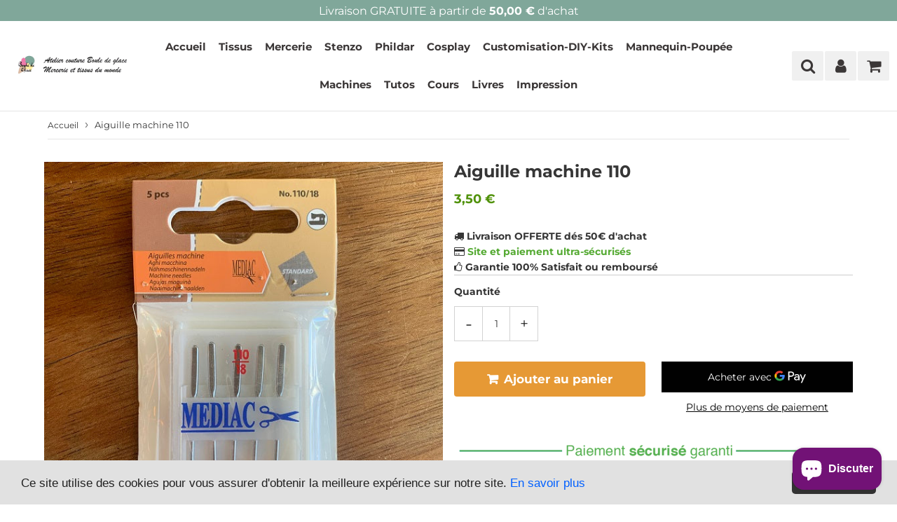

--- FILE ---
content_type: text/html; charset=utf-8
request_url: https://bouledeglace.fr/products/aiguille-machine-110
body_size: 33458
content:
<!doctype html>
<html class="no-touch no-js" lang="fr">
<head>
  
  <meta name="facebook-domain-verification" content="f4002dll3jpvkrqk3ymmpplegjgj0l" /> 
  
  <meta charset="utf-8">
  <meta http-equiv="X-UA-Compatible" content="IE=edge,chrome=1">
  <meta name="viewport" content="width=device-width, initial-scale=1.0, shrink-to-fit=no" />
  <meta name="theme-color" content="#ffffff"><link rel="shortcut icon" href="//bouledeglace.fr/cdn/shop/files/TEST_32x32.jpg?v=1614349062" type="image/png" />
  <link rel="apple-touch-icon" href="//bouledeglace.fr/cdn/shop/files/TEST_128x128.jpg?v=1614349062"><title>
    Aiguille machine 110 &ndash; Bouledeglace
  </title>
  <meta name="description" content="Aiguille pour machine à coudre taille 110 / 18 , standard">
<meta property="og:site_name" content="Bouledeglace">
<meta property="og:url" content="https://bouledeglace.fr/products/aiguille-machine-110">
<meta property="og:title" content="Aiguille machine 110">
<meta property="og:type" content="product">


<meta property="og:description" content="Aiguille pour machine à coudre taille 110 / 18 , standard">

<meta property="og:price:amount" content="3,50">
  <meta property="og:price:currency" content="EUR"><meta property="og:image" content="http://bouledeglace.fr/cdn/shop/products/Aiguille-110-standard_1024x1024.jpg?v=1657643276">
<meta property="og:image:secure_url" content="https://bouledeglace.fr/cdn/shop/products/Aiguille-110-standard_1024x1024.jpg?v=1657643276">



  <meta name="twitter:card" content="summary_large_image">
  <meta name="twitter:image" content="https://bouledeglace.fr/cdn/shop/products/Aiguille-110-standard_1024x1024.jpg?v=1657643276">
  <meta name="twitter:image:width" content="480">
  <meta name="twitter:image:height" content="480">

<meta name="twitter:title" content="Aiguille machine 110">


<meta property="twitter:description" content="Aiguille pour machine à coudre taille 110 / 18 , standard">


<link rel="canonical" href="https://bouledeglace.fr/products/aiguille-machine-110"><script>window.performance && window.performance.mark && window.performance.mark('shopify.content_for_header.start');</script><meta name="google-site-verification" content="LapJPz2jgEiB_2N5apEwTxJ61CR91Rg2UDMFSZxILK4">
<meta name="google-site-verification" content="lFrFHeTta42hQEvYlMH-CujgiA94ygOcCpgT1pfcBGc">
<meta id="shopify-digital-wallet" name="shopify-digital-wallet" content="/46809809057/digital_wallets/dialog">
<link rel="alternate" type="application/json+oembed" href="https://bouledeglace.fr/products/aiguille-machine-110.oembed">
<script async="async" src="/checkouts/internal/preloads.js?locale=fr-FR"></script>
<script id="shopify-features" type="application/json">{"accessToken":"7a23d7c9b92af3f6854b78c77cadb58f","betas":["rich-media-storefront-analytics"],"domain":"bouledeglace.fr","predictiveSearch":true,"shopId":46809809057,"locale":"fr"}</script>
<script>var Shopify = Shopify || {};
Shopify.shop = "bouledeglace.myshopify.com";
Shopify.locale = "fr";
Shopify.currency = {"active":"EUR","rate":"1.0"};
Shopify.country = "FR";
Shopify.theme = {"name":"Speedfly-3-0-4-fup661","id":123509637281,"schema_name":"Speedfly Theme","schema_version":"3.0","theme_store_id":null,"role":"main"};
Shopify.theme.handle = "null";
Shopify.theme.style = {"id":null,"handle":null};
Shopify.cdnHost = "bouledeglace.fr/cdn";
Shopify.routes = Shopify.routes || {};
Shopify.routes.root = "/";</script>
<script type="module">!function(o){(o.Shopify=o.Shopify||{}).modules=!0}(window);</script>
<script>!function(o){function n(){var o=[];function n(){o.push(Array.prototype.slice.apply(arguments))}return n.q=o,n}var t=o.Shopify=o.Shopify||{};t.loadFeatures=n(),t.autoloadFeatures=n()}(window);</script>
<script id="shop-js-analytics" type="application/json">{"pageType":"product"}</script>
<script defer="defer" async type="module" src="//bouledeglace.fr/cdn/shopifycloud/shop-js/modules/v2/client.init-shop-cart-sync_XvpUV7qp.fr.esm.js"></script>
<script defer="defer" async type="module" src="//bouledeglace.fr/cdn/shopifycloud/shop-js/modules/v2/chunk.common_C2xzKNNs.esm.js"></script>
<script type="module">
  await import("//bouledeglace.fr/cdn/shopifycloud/shop-js/modules/v2/client.init-shop-cart-sync_XvpUV7qp.fr.esm.js");
await import("//bouledeglace.fr/cdn/shopifycloud/shop-js/modules/v2/chunk.common_C2xzKNNs.esm.js");

  window.Shopify.SignInWithShop?.initShopCartSync?.({"fedCMEnabled":true,"windoidEnabled":true});

</script>
<script>(function() {
  var isLoaded = false;
  function asyncLoad() {
    if (isLoaded) return;
    isLoaded = true;
    var urls = ["https:\/\/instafeed.nfcube.com\/cdn\/6000f473ac7bd27db5415df2d36a4398.js?shop=bouledeglace.myshopify.com"];
    for (var i = 0; i < urls.length; i++) {
      var s = document.createElement('script');
      s.type = 'text/javascript';
      s.async = true;
      s.src = urls[i];
      var x = document.getElementsByTagName('script')[0];
      x.parentNode.insertBefore(s, x);
    }
  };
  if(window.attachEvent) {
    window.attachEvent('onload', asyncLoad);
  } else {
    window.addEventListener('load', asyncLoad, false);
  }
})();</script>
<script id="__st">var __st={"a":46809809057,"offset":3600,"reqid":"ae988948-57c9-47b7-941c-a66a5667083f-1768700945","pageurl":"bouledeglace.fr\/products\/aiguille-machine-110","u":"5bdf3bfbcdc4","p":"product","rtyp":"product","rid":7694577795290};</script>
<script>window.ShopifyPaypalV4VisibilityTracking = true;</script>
<script id="captcha-bootstrap">!function(){'use strict';const t='contact',e='account',n='new_comment',o=[[t,t],['blogs',n],['comments',n],[t,'customer']],c=[[e,'customer_login'],[e,'guest_login'],[e,'recover_customer_password'],[e,'create_customer']],r=t=>t.map((([t,e])=>`form[action*='/${t}']:not([data-nocaptcha='true']) input[name='form_type'][value='${e}']`)).join(','),a=t=>()=>t?[...document.querySelectorAll(t)].map((t=>t.form)):[];function s(){const t=[...o],e=r(t);return a(e)}const i='password',u='form_key',d=['recaptcha-v3-token','g-recaptcha-response','h-captcha-response',i],f=()=>{try{return window.sessionStorage}catch{return}},m='__shopify_v',_=t=>t.elements[u];function p(t,e,n=!1){try{const o=window.sessionStorage,c=JSON.parse(o.getItem(e)),{data:r}=function(t){const{data:e,action:n}=t;return t[m]||n?{data:e,action:n}:{data:t,action:n}}(c);for(const[e,n]of Object.entries(r))t.elements[e]&&(t.elements[e].value=n);n&&o.removeItem(e)}catch(o){console.error('form repopulation failed',{error:o})}}const l='form_type',E='cptcha';function T(t){t.dataset[E]=!0}const w=window,h=w.document,L='Shopify',v='ce_forms',y='captcha';let A=!1;((t,e)=>{const n=(g='f06e6c50-85a8-45c8-87d0-21a2b65856fe',I='https://cdn.shopify.com/shopifycloud/storefront-forms-hcaptcha/ce_storefront_forms_captcha_hcaptcha.v1.5.2.iife.js',D={infoText:'Protégé par hCaptcha',privacyText:'Confidentialité',termsText:'Conditions'},(t,e,n)=>{const o=w[L][v],c=o.bindForm;if(c)return c(t,g,e,D).then(n);var r;o.q.push([[t,g,e,D],n]),r=I,A||(h.body.append(Object.assign(h.createElement('script'),{id:'captcha-provider',async:!0,src:r})),A=!0)});var g,I,D;w[L]=w[L]||{},w[L][v]=w[L][v]||{},w[L][v].q=[],w[L][y]=w[L][y]||{},w[L][y].protect=function(t,e){n(t,void 0,e),T(t)},Object.freeze(w[L][y]),function(t,e,n,w,h,L){const[v,y,A,g]=function(t,e,n){const i=e?o:[],u=t?c:[],d=[...i,...u],f=r(d),m=r(i),_=r(d.filter((([t,e])=>n.includes(e))));return[a(f),a(m),a(_),s()]}(w,h,L),I=t=>{const e=t.target;return e instanceof HTMLFormElement?e:e&&e.form},D=t=>v().includes(t);t.addEventListener('submit',(t=>{const e=I(t);if(!e)return;const n=D(e)&&!e.dataset.hcaptchaBound&&!e.dataset.recaptchaBound,o=_(e),c=g().includes(e)&&(!o||!o.value);(n||c)&&t.preventDefault(),c&&!n&&(function(t){try{if(!f())return;!function(t){const e=f();if(!e)return;const n=_(t);if(!n)return;const o=n.value;o&&e.removeItem(o)}(t);const e=Array.from(Array(32),(()=>Math.random().toString(36)[2])).join('');!function(t,e){_(t)||t.append(Object.assign(document.createElement('input'),{type:'hidden',name:u})),t.elements[u].value=e}(t,e),function(t,e){const n=f();if(!n)return;const o=[...t.querySelectorAll(`input[type='${i}']`)].map((({name:t})=>t)),c=[...d,...o],r={};for(const[a,s]of new FormData(t).entries())c.includes(a)||(r[a]=s);n.setItem(e,JSON.stringify({[m]:1,action:t.action,data:r}))}(t,e)}catch(e){console.error('failed to persist form',e)}}(e),e.submit())}));const S=(t,e)=>{t&&!t.dataset[E]&&(n(t,e.some((e=>e===t))),T(t))};for(const o of['focusin','change'])t.addEventListener(o,(t=>{const e=I(t);D(e)&&S(e,y())}));const B=e.get('form_key'),M=e.get(l),P=B&&M;t.addEventListener('DOMContentLoaded',(()=>{const t=y();if(P)for(const e of t)e.elements[l].value===M&&p(e,B);[...new Set([...A(),...v().filter((t=>'true'===t.dataset.shopifyCaptcha))])].forEach((e=>S(e,t)))}))}(h,new URLSearchParams(w.location.search),n,t,e,['guest_login'])})(!0,!0)}();</script>
<script integrity="sha256-4kQ18oKyAcykRKYeNunJcIwy7WH5gtpwJnB7kiuLZ1E=" data-source-attribution="shopify.loadfeatures" defer="defer" src="//bouledeglace.fr/cdn/shopifycloud/storefront/assets/storefront/load_feature-a0a9edcb.js" crossorigin="anonymous"></script>
<script data-source-attribution="shopify.dynamic_checkout.dynamic.init">var Shopify=Shopify||{};Shopify.PaymentButton=Shopify.PaymentButton||{isStorefrontPortableWallets:!0,init:function(){window.Shopify.PaymentButton.init=function(){};var t=document.createElement("script");t.src="https://bouledeglace.fr/cdn/shopifycloud/portable-wallets/latest/portable-wallets.fr.js",t.type="module",document.head.appendChild(t)}};
</script>
<script data-source-attribution="shopify.dynamic_checkout.buyer_consent">
  function portableWalletsHideBuyerConsent(e){var t=document.getElementById("shopify-buyer-consent"),n=document.getElementById("shopify-subscription-policy-button");t&&n&&(t.classList.add("hidden"),t.setAttribute("aria-hidden","true"),n.removeEventListener("click",e))}function portableWalletsShowBuyerConsent(e){var t=document.getElementById("shopify-buyer-consent"),n=document.getElementById("shopify-subscription-policy-button");t&&n&&(t.classList.remove("hidden"),t.removeAttribute("aria-hidden"),n.addEventListener("click",e))}window.Shopify?.PaymentButton&&(window.Shopify.PaymentButton.hideBuyerConsent=portableWalletsHideBuyerConsent,window.Shopify.PaymentButton.showBuyerConsent=portableWalletsShowBuyerConsent);
</script>
<script>
  function portableWalletsCleanup(e){e&&e.src&&console.error("Failed to load portable wallets script "+e.src);var t=document.querySelectorAll("shopify-accelerated-checkout .shopify-payment-button__skeleton, shopify-accelerated-checkout-cart .wallet-cart-button__skeleton"),e=document.getElementById("shopify-buyer-consent");for(let e=0;e<t.length;e++)t[e].remove();e&&e.remove()}function portableWalletsNotLoadedAsModule(e){e instanceof ErrorEvent&&"string"==typeof e.message&&e.message.includes("import.meta")&&"string"==typeof e.filename&&e.filename.includes("portable-wallets")&&(window.removeEventListener("error",portableWalletsNotLoadedAsModule),window.Shopify.PaymentButton.failedToLoad=e,"loading"===document.readyState?document.addEventListener("DOMContentLoaded",window.Shopify.PaymentButton.init):window.Shopify.PaymentButton.init())}window.addEventListener("error",portableWalletsNotLoadedAsModule);
</script>

<script type="module" src="https://bouledeglace.fr/cdn/shopifycloud/portable-wallets/latest/portable-wallets.fr.js" onError="portableWalletsCleanup(this)" crossorigin="anonymous"></script>
<script nomodule>
  document.addEventListener("DOMContentLoaded", portableWalletsCleanup);
</script>

<link id="shopify-accelerated-checkout-styles" rel="stylesheet" media="screen" href="https://bouledeglace.fr/cdn/shopifycloud/portable-wallets/latest/accelerated-checkout-backwards-compat.css" crossorigin="anonymous">
<style id="shopify-accelerated-checkout-cart">
        #shopify-buyer-consent {
  margin-top: 1em;
  display: inline-block;
  width: 100%;
}

#shopify-buyer-consent.hidden {
  display: none;
}

#shopify-subscription-policy-button {
  background: none;
  border: none;
  padding: 0;
  text-decoration: underline;
  font-size: inherit;
  cursor: pointer;
}

#shopify-subscription-policy-button::before {
  box-shadow: none;
}

      </style>

<script>window.performance && window.performance.mark && window.performance.mark('shopify.content_for_header.end');</script> <!-- CSS - JS ================================================== -->     
  <link rel="preconnect" href="https://cdn.shopify.com" crossorigin>
  <link rel="preconnect" href="https://fonts.shopifycdn.com" crossorigin>
 
  <link rel="preload" href="https://cdnjs.cloudflare.com/ajax/libs/font-awesome/4.7.0/css/font-awesome.min.css" as="style" onload="this.onload=null;this.rel='stylesheet'">
  <noscript><link rel="stylesheet" href="https://cdnjs.cloudflare.com/ajax/libs/font-awesome/4.7.0/css/font-awesome.min.css"></noscript>
  
  
  <style data-shopify>







@font-face {
  font-family: Montserrat;
  font-weight: 400;
  font-style: normal;
  font-display: swap;
  src: url("//bouledeglace.fr/cdn/fonts/montserrat/montserrat_n4.81949fa0ac9fd2021e16436151e8eaa539321637.woff2") format("woff2"),
       url("//bouledeglace.fr/cdn/fonts/montserrat/montserrat_n4.a6c632ca7b62da89c3594789ba828388aac693fe.woff") format("woff");
}

@font-face {
  font-family: Montserrat;
  font-weight: 700;
  font-style: normal;
  font-display: swap;
  src: url("//bouledeglace.fr/cdn/fonts/montserrat/montserrat_n7.3c434e22befd5c18a6b4afadb1e3d77c128c7939.woff2") format("woff2"),
       url("//bouledeglace.fr/cdn/fonts/montserrat/montserrat_n7.5d9fa6e2cae713c8fb539a9876489d86207fe957.woff") format("woff");
}

@font-face {
  font-family: Montserrat;
  font-weight: 700;
  font-style: normal;
  font-display: swap;
  src: url("//bouledeglace.fr/cdn/fonts/montserrat/montserrat_n7.3c434e22befd5c18a6b4afadb1e3d77c128c7939.woff2") format("woff2"),
       url("//bouledeglace.fr/cdn/fonts/montserrat/montserrat_n7.5d9fa6e2cae713c8fb539a9876489d86207fe957.woff") format("woff");
}

@font-face {
  font-family: Montserrat;
  font-weight: 400;
  font-style: normal;
  font-display: swap;
  src: url("//bouledeglace.fr/cdn/fonts/montserrat/montserrat_n4.81949fa0ac9fd2021e16436151e8eaa539321637.woff2") format("woff2"),
       url("//bouledeglace.fr/cdn/fonts/montserrat/montserrat_n4.a6c632ca7b62da89c3594789ba828388aac693fe.woff") format("woff");
}

@font-face {
  font-family: Montserrat;
  font-weight: 700;
  font-style: normal;
  font-display: swap;
  src: url("//bouledeglace.fr/cdn/fonts/montserrat/montserrat_n7.3c434e22befd5c18a6b4afadb1e3d77c128c7939.woff2") format("woff2"),
       url("//bouledeglace.fr/cdn/fonts/montserrat/montserrat_n7.5d9fa6e2cae713c8fb539a9876489d86207fe957.woff") format("woff");
}



:root {

  --gutter: 24px;

  --color-body: #ffffff;
  --color-text-body: #363636;
  --color-border: #d3d3d3;

  /* Theme Colors */
  --colorLinkPrimary: #3b3737;
  --colorPrimary: #626262;
  --colorPrimary2: #ffffff;
  --colorSecondary: #dcdcdc;
  --colorSecondary2: #323232;

  --colorAccent: #ff1100;
  --colorPriceBg: #e69935;
  --colorPriceText: #ffffff;
  --priceType1: 18px;
  --priceType2: 17px;

  /* Button colors */
  --colorBtnPrimary: var(--colorPrimary);
  --colorBtnPrimaryHover: var(--colorBtnPrimary);
  --colorBtnPrimaryActive: var(--colorBtnPrimaryHover);
  --btnAddtocart: 17px;
  --colorBtnAtcText: #ffffff;
  --colorBtnAtcBg: #e69935;
  --colorBtnAtcText2: #242424;
  --colorBtnAtcBg2: #f0c14b;
  --colorBtnSecondary: var(--colorSecondary);
  --colorBtnSecondaryHover: var(--colorBtnSecondary);
  --colorBtnSecondaryActive: var(--colorBtnSecondaryHover);

  /* Text link colors */
  --colorLink: var(--colorLinkPrimary);
  --colorLinkHover: var(--colorLinkPrimary);

  /* General colors */
  --colorBody: #ffffff;
  --colorTextBody: #363636;
  --colorHeaders: #363636;
  --colorPrice: #51920b;
  --colorPrice2: #606060;
  --BgcolorHeaders: #ffffff;
  --navProductsText: #acacac;

 /* Border colors */
  --colorBorder: #d3d3d3;

 /* Site Header */
  --headerBackground: #ffffff;
  --headerText: #3b3737;
  --headerButtonAndSearch: #22664f;
  --headerSearchColor: #3b3737;
  --headerSearchBgColor: #f0f0f0;
  --headerActionCartColor: #3b3737;
  --headerActionCartBgColor: #f0f0f0;
  --headerAccountColor: #3b3737;
  --headerAccountBgColor: #f0f0f0;
  --topheaderTextColor:#ffffff;
  --topheaderBgColor:#80a79a;
  --sectionHeaderColorText:#343434;
  --sectionHeaderColorBg:#ffffff;
  --sectionCollectionColorText:#0c0c0c;
  --sectionCollectionColorBg:#ffffff;
  --sectionHtmlColorText:#363636;
  --sectionHtmlColorBg:#ffffff;
  --sectionHtmlColorBg:#ffffff;
  --sectionHeaderColorIcon1: #2b2529;
  --sectionHeaderColorIcon2: #22664f;
  --searchAutoCompleteBg: #ffffff;
  --searchAutoCompleteBorder: #f3f3f3;
  --searchAutoCompleteColor: #3c3c3c;

  /* Cart */
  --headerCartColor: #1c1c1c;
  --headerCartBg: #ffffff;
  --headerCartBorder: #d1d1d1;

  /* Nav background */
  --colorNav: #ffffff;
  --colorNavText: #3b3737;
  --colorNavTextHover: #3b3737;
  --colorNavTextHover2: #3c3c3c;
  --colorNav2: #f0f0f0;
  --colorNav2Text: #3c3c3c;
  --colorMegamenu: #3c3c3c;

  /* Mobile Nav Bar */
  --mobileNavBarHeight: 50px;

  /* Product */
  --productVisitorText: #ffffff;
  --productVisitorBg: #ff0b0b;
  --productStockBg: #ffe8e8;
  --productStockBgActive: #ca0000;
  --productQtyColor: #333333;
  --productQtyBgColor: #ffffff;

  /* Slider */
  --slider_title_color: #363636;
  --slider_bgtitle_color: rgb(0, 0, 0);
  --slider_text_color: #363636;
  --slider_bgtext_color: rgb(0, 0, 0);
  --slider_btn_title_color: #fff;
  --slider_btn_bgtitle_color: rgb(0, 0, 0);
  --slider_btn_text_hover_title_color: #202020;
  --slider_btn_bg_hover_title_color: #ffffff;
  --slider_btn_bordertitle_color: #ffffff;
  --slider_dot_color1: #bbbbbb;
  --slider_dot_color2: #ffffff;
  --slider_angle: #363636;

  /* Testimonial */
  --colorTestimonial: #196fbb;
  --colorTestimonialBtnBg: rgba(0,0,0,0);
  --colorTestimonialBtn: #acacac;

  /* FAQ */
  --bgFaqPanelTitle: #ffffff;
  --bgFaqPanelText: #ffffff;
  --colorFaqPanelTitle: #313131;
  --colorFaqPanelText: #000000;

  /* TABS */
  --tabColor: #333333;
  --tabBgColor: #e0e0e0;
  --tabBorderColor: #3f3f3f;

  /* Blog */
  --blogBtn1Text: #373737;
  --blogBtn1Bg: #fcfcfc;
  --blogBtn1TextHover: #fff;
  --blogBtn1BgHover: #a2a2a2;
  --blogBtn1Border: #232323;

  /* Eu cookies banner */
  --cookiesBannerColor: #202020;
  --cookiesBannerBgColor: #e1e1e1;
  --cookiesBannerLinkColor: #0060ff;
  --cookiesBannerBtnColor: #fff;
  --cookiesBannerBtnBgColor: #333;

  /* newsletter popup */
  --newsletterPopupColor: #333;
  --newsletterPopupBgColor: #fff;
  --newsletterPopupClose: #fff;
  --newsletterPopupBgClose: #911b1b;

  /* sticky bar */
  --stickybarColor: #323232;
  --stickybarBgColor: #ffffff;

  /* bundles */
  --bundleColor: #333333;
  --bundleBgColor: #e9e9e9;
  --bundleStarColor: #e8bc22;

  /* special offer */
  --specialOfferColor: #333;
  --specialOfferBgColor: #ffffff;
  --specialOfferColorActive: #333;
  --specialOfferBgColorActive: #fdd8b0;
  --specialOfferPrice: #f50a0a;
  --specialOfferBorderColor: #f0f0f0;
  --specialOfferChecked: #333;

  /* Site Footer */
  --colorFooterBg: #f3f3f3;
  --colorFooterTitle: #dcdcdc;
  --colorFooterText: #3b3737;
  --colorSvg:#e69935;
  --colorFooterBgBtn: #3b3737;
  --colorFooterBgBtnText: #ffffff;
  --colorFooterBgInput: #ffffff;
  --colorFooterBgInputText: #3b3737;
  --colorBackToTop1: #e0e0e0;
  --colorBackToTop2: #121212;

  /* Size chart */
  --sizeChartColor: #333;
  --sizeChartBg: #FFF;
  --sizeChartTitleColor: #fff;
  --sizeChartTitleBg: #333;

  /* Helper colors */
  --disabledGrey: #f6f6f6;
  --disabledBorder: var(--disabledGrey);
  --errorRed: #dc0000;
  --errorRedBg: var(--errorRed);
  --successGreen: #0a942a;

  /* Width variables */
  --siteWidth: 1170px;

  /* Radius */
  --radius: 2px;

 /* Share buttons  */
  --shareButtonHeight: 22px;
  --shareButtonCleanHeight: 30px;
  --shareBorderColor: #ececec;

 /* Collections */
  --filterIconWidth: 12px;
  --innerFilterIconWidth: 6px;

  /* Placeholder colors */
  --color-blankstate: rgba(var(--colorTextBody), 0.35);
  --color-blankstate-border: rgba(var(--colorTextBody), 0.2);
  --color-blankstate-background: rgba(var(--colorTextBody), 0.1);

  

  /* Titles Font */
  --headerFontStack: Montserrat;
  --headerFontWeight: 700;

  /* Body Font */
  --bodyFontStack: Montserrat;
  --baseFontSize: 14px;

  /* Navigation and Button Font */
  --accentFontStack: Montserrat;
  --accentFontWeight: 700;

  /* Letter Spacing */
  --titleLetterSpacing: 0px;
  --navLetterSpacing: 0px;
  --btnLetterSpacing: 0px;  
  
}    

</style>

  <link href="//bouledeglace.fr/cdn/shop/t/5/assets/theme.css?v=97822742494699188581696594410" rel="stylesheet" type="text/css" media="all" /> 

  <script src="//bouledeglace.fr/cdn/shop/t/5/assets/vendor.js?v=95184091576444820151622535158" defer></script>  

  <script src="https://cdnjs.cloudflare.com/ajax/libs/jquery/3.6.0/jquery.min.js" integrity="sha512-894YE6QWD5I59HgZOGReFYm4dnWc1Qt5NtvYSaNcOP+u1T9qYdvdihz0PPSiiqn/+/3e7Jo4EaG7TubfWGUrMQ==" crossorigin="anonymous"></script>
  <script src="//bouledeglace.fr/cdn/shop/t/5/assets/theme.js?v=14876567338053875491622624442" defer></script>   


     
  
  <!-- Code script ================================================== -->
       
       
  
  
  <script>var loox_global_hash = '1624737811046';</script><script>var loox_pop_active = true;var loox_pop_display = {"home_page":false,"product_page":true,"cart_page":true,"other_pages":false};</script><script>var loox_widgeton_caret = {"visible":true};</script><style>.loox-reviews-default { max-width: 1200px; margin: 0 auto; }.loox-rating .loox-icon.loox-caret { color:#333; cursor: pointer; }</style>
  
<!-- BEGIN app block: shopify://apps/judge-me-reviews/blocks/judgeme_core/61ccd3b1-a9f2-4160-9fe9-4fec8413e5d8 --><!-- Start of Judge.me Core -->






<link rel="dns-prefetch" href="https://cdnwidget.judge.me">
<link rel="dns-prefetch" href="https://cdn.judge.me">
<link rel="dns-prefetch" href="https://cdn1.judge.me">
<link rel="dns-prefetch" href="https://api.judge.me">

<script data-cfasync='false' class='jdgm-settings-script'>window.jdgmSettings={"pagination":5,"disable_web_reviews":false,"badge_no_review_text":"Aucun avis","badge_n_reviews_text":"{{ n }} avis","hide_badge_preview_if_no_reviews":true,"badge_hide_text":false,"enforce_center_preview_badge":false,"widget_title":"Avis Clients","widget_open_form_text":"Écrire un avis","widget_close_form_text":"Annuler l'avis","widget_refresh_page_text":"Actualiser la page","widget_summary_text":"Basé sur {{ number_of_reviews }} avis","widget_no_review_text":"Soyez le premier à écrire un avis","widget_name_field_text":"Nom d'affichage","widget_verified_name_field_text":"Nom vérifié (public)","widget_name_placeholder_text":"Nom d'affichage","widget_required_field_error_text":"Ce champ est obligatoire.","widget_email_field_text":"Adresse email","widget_verified_email_field_text":"Email vérifié (privé, ne peut pas être modifié)","widget_email_placeholder_text":"Votre adresse email","widget_email_field_error_text":"Veuillez entrer une adresse email valide.","widget_rating_field_text":"Évaluation","widget_review_title_field_text":"Titre de l'avis","widget_review_title_placeholder_text":"Donnez un titre à votre avis","widget_review_body_field_text":"Contenu de l'avis","widget_review_body_placeholder_text":"Commencez à écrire ici...","widget_pictures_field_text":"Photo/Vidéo (facultatif)","widget_submit_review_text":"Soumettre l'avis","widget_submit_verified_review_text":"Soumettre un avis vérifié","widget_submit_success_msg_with_auto_publish":"Merci ! Veuillez actualiser la page dans quelques instants pour voir votre avis. Vous pouvez supprimer ou modifier votre avis en vous connectant à \u003ca href='https://judge.me/login' target='_blank' rel='nofollow noopener'\u003eJudge.me\u003c/a\u003e","widget_submit_success_msg_no_auto_publish":"Merci ! Votre avis sera publié dès qu'il sera approuvé par l'administrateur de la boutique. Vous pouvez supprimer ou modifier votre avis en vous connectant à \u003ca href='https://judge.me/login' target='_blank' rel='nofollow noopener'\u003eJudge.me\u003c/a\u003e","widget_show_default_reviews_out_of_total_text":"Affichage de {{ n_reviews_shown }} sur {{ n_reviews }} avis.","widget_show_all_link_text":"Tout afficher","widget_show_less_link_text":"Afficher moins","widget_author_said_text":"{{ reviewer_name }} a dit :","widget_days_text":"il y a {{ n }} jour/jours","widget_weeks_text":"il y a {{ n }} semaine/semaines","widget_months_text":"il y a {{ n }} mois","widget_years_text":"il y a {{ n }} an/ans","widget_yesterday_text":"Hier","widget_today_text":"Aujourd'hui","widget_replied_text":"\u003e\u003e {{ shop_name }} a répondu :","widget_read_more_text":"Lire plus","widget_reviewer_name_as_initial":"","widget_rating_filter_color":"#fbcd0a","widget_rating_filter_see_all_text":"Voir tous les avis","widget_sorting_most_recent_text":"Plus récents","widget_sorting_highest_rating_text":"Meilleures notes","widget_sorting_lowest_rating_text":"Notes les plus basses","widget_sorting_with_pictures_text":"Uniquement les photos","widget_sorting_most_helpful_text":"Plus utiles","widget_open_question_form_text":"Poser une question","widget_reviews_subtab_text":"Avis","widget_questions_subtab_text":"Questions","widget_question_label_text":"Question","widget_answer_label_text":"Réponse","widget_question_placeholder_text":"Écrivez votre question ici","widget_submit_question_text":"Soumettre la question","widget_question_submit_success_text":"Merci pour votre question ! Nous vous notifierons dès qu'elle aura une réponse.","verified_badge_text":"Vérifié","verified_badge_bg_color":"","verified_badge_text_color":"","verified_badge_placement":"left-of-reviewer-name","widget_review_max_height":"","widget_hide_border":false,"widget_social_share":false,"widget_thumb":false,"widget_review_location_show":false,"widget_location_format":"","all_reviews_include_out_of_store_products":true,"all_reviews_out_of_store_text":"(hors boutique)","all_reviews_pagination":100,"all_reviews_product_name_prefix_text":"à propos de","enable_review_pictures":true,"enable_question_anwser":false,"widget_theme":"default","review_date_format":"dd/mm/yyyy","default_sort_method":"most-recent","widget_product_reviews_subtab_text":"Avis Produits","widget_shop_reviews_subtab_text":"Avis Boutique","widget_other_products_reviews_text":"Avis pour d'autres produits","widget_store_reviews_subtab_text":"Avis de la boutique","widget_no_store_reviews_text":"Cette boutique n'a pas encore reçu d'avis","widget_web_restriction_product_reviews_text":"Ce produit n'a pas encore reçu d'avis","widget_no_items_text":"Aucun élément trouvé","widget_show_more_text":"Afficher plus","widget_write_a_store_review_text":"Écrire un avis sur la boutique","widget_other_languages_heading":"Avis dans d'autres langues","widget_translate_review_text":"Traduire l'avis en {{ language }}","widget_translating_review_text":"Traduction en cours...","widget_show_original_translation_text":"Afficher l'original ({{ language }})","widget_translate_review_failed_text":"Impossible de traduire cet avis.","widget_translate_review_retry_text":"Réessayer","widget_translate_review_try_again_later_text":"Réessayez plus tard","show_product_url_for_grouped_product":false,"widget_sorting_pictures_first_text":"Photos en premier","show_pictures_on_all_rev_page_mobile":false,"show_pictures_on_all_rev_page_desktop":false,"floating_tab_hide_mobile_install_preference":false,"floating_tab_button_name":"★ Avis","floating_tab_title":"Laissons nos clients parler pour nous","floating_tab_button_color":"","floating_tab_button_background_color":"","floating_tab_url":"","floating_tab_url_enabled":false,"floating_tab_tab_style":"text","all_reviews_text_badge_text":"Les clients nous notent {{ shop.metafields.judgeme.all_reviews_rating | round: 1 }}/5 basé sur {{ shop.metafields.judgeme.all_reviews_count }} avis.","all_reviews_text_badge_text_branded_style":"{{ shop.metafields.judgeme.all_reviews_rating | round: 1 }} sur 5 étoiles basé sur {{ shop.metafields.judgeme.all_reviews_count }} avis","is_all_reviews_text_badge_a_link":false,"show_stars_for_all_reviews_text_badge":false,"all_reviews_text_badge_url":"","all_reviews_text_style":"branded","all_reviews_text_color_style":"judgeme_brand_color","all_reviews_text_color":"#108474","all_reviews_text_show_jm_brand":true,"featured_carousel_show_header":true,"featured_carousel_title":"Laissons nos clients parler pour nous","testimonials_carousel_title":"Les clients nous disent","videos_carousel_title":"Histoire de clients réels","cards_carousel_title":"Les clients nous disent","featured_carousel_count_text":"sur {{ n }} avis","featured_carousel_add_link_to_all_reviews_page":false,"featured_carousel_url":"","featured_carousel_show_images":true,"featured_carousel_autoslide_interval":5,"featured_carousel_arrows_on_the_sides":false,"featured_carousel_height":250,"featured_carousel_width":80,"featured_carousel_image_size":0,"featured_carousel_image_height":250,"featured_carousel_arrow_color":"#eeeeee","verified_count_badge_style":"branded","verified_count_badge_orientation":"horizontal","verified_count_badge_color_style":"judgeme_brand_color","verified_count_badge_color":"#108474","is_verified_count_badge_a_link":false,"verified_count_badge_url":"","verified_count_badge_show_jm_brand":true,"widget_rating_preset_default":5,"widget_first_sub_tab":"product-reviews","widget_show_histogram":true,"widget_histogram_use_custom_color":false,"widget_pagination_use_custom_color":false,"widget_star_use_custom_color":false,"widget_verified_badge_use_custom_color":false,"widget_write_review_use_custom_color":false,"picture_reminder_submit_button":"Upload Pictures","enable_review_videos":false,"mute_video_by_default":false,"widget_sorting_videos_first_text":"Vidéos en premier","widget_review_pending_text":"En attente","featured_carousel_items_for_large_screen":3,"social_share_options_order":"Facebook,Twitter","remove_microdata_snippet":false,"disable_json_ld":false,"enable_json_ld_products":false,"preview_badge_show_question_text":false,"preview_badge_no_question_text":"Aucune question","preview_badge_n_question_text":"{{ number_of_questions }} question/questions","qa_badge_show_icon":false,"qa_badge_position":"same-row","remove_judgeme_branding":false,"widget_add_search_bar":false,"widget_search_bar_placeholder":"Recherche","widget_sorting_verified_only_text":"Vérifiés uniquement","featured_carousel_theme":"default","featured_carousel_show_rating":true,"featured_carousel_show_title":true,"featured_carousel_show_body":true,"featured_carousel_show_date":false,"featured_carousel_show_reviewer":true,"featured_carousel_show_product":false,"featured_carousel_header_background_color":"#108474","featured_carousel_header_text_color":"#ffffff","featured_carousel_name_product_separator":"reviewed","featured_carousel_full_star_background":"#108474","featured_carousel_empty_star_background":"#dadada","featured_carousel_vertical_theme_background":"#f9fafb","featured_carousel_verified_badge_enable":true,"featured_carousel_verified_badge_color":"#108474","featured_carousel_border_style":"round","featured_carousel_review_line_length_limit":3,"featured_carousel_more_reviews_button_text":"Lire plus d'avis","featured_carousel_view_product_button_text":"Voir le produit","all_reviews_page_load_reviews_on":"scroll","all_reviews_page_load_more_text":"Charger plus d'avis","disable_fb_tab_reviews":false,"enable_ajax_cdn_cache":false,"widget_advanced_speed_features":5,"widget_public_name_text":"affiché publiquement comme","default_reviewer_name":"John Smith","default_reviewer_name_has_non_latin":true,"widget_reviewer_anonymous":"Anonyme","medals_widget_title":"Médailles d'avis Judge.me","medals_widget_background_color":"#f9fafb","medals_widget_position":"footer_all_pages","medals_widget_border_color":"#f9fafb","medals_widget_verified_text_position":"left","medals_widget_use_monochromatic_version":false,"medals_widget_elements_color":"#108474","show_reviewer_avatar":true,"widget_invalid_yt_video_url_error_text":"Pas une URL de vidéo YouTube","widget_max_length_field_error_text":"Veuillez ne pas dépasser {0} caractères.","widget_show_country_flag":false,"widget_show_collected_via_shop_app":true,"widget_verified_by_shop_badge_style":"light","widget_verified_by_shop_text":"Vérifié par la boutique","widget_show_photo_gallery":false,"widget_load_with_code_splitting":true,"widget_ugc_install_preference":false,"widget_ugc_title":"Fait par nous, partagé par vous","widget_ugc_subtitle":"Taguez-nous pour voir votre photo mise en avant sur notre page","widget_ugc_arrows_color":"#ffffff","widget_ugc_primary_button_text":"Acheter maintenant","widget_ugc_primary_button_background_color":"#108474","widget_ugc_primary_button_text_color":"#ffffff","widget_ugc_primary_button_border_width":"0","widget_ugc_primary_button_border_style":"none","widget_ugc_primary_button_border_color":"#108474","widget_ugc_primary_button_border_radius":"25","widget_ugc_secondary_button_text":"Charger plus","widget_ugc_secondary_button_background_color":"#ffffff","widget_ugc_secondary_button_text_color":"#108474","widget_ugc_secondary_button_border_width":"2","widget_ugc_secondary_button_border_style":"solid","widget_ugc_secondary_button_border_color":"#108474","widget_ugc_secondary_button_border_radius":"25","widget_ugc_reviews_button_text":"Voir les avis","widget_ugc_reviews_button_background_color":"#ffffff","widget_ugc_reviews_button_text_color":"#108474","widget_ugc_reviews_button_border_width":"2","widget_ugc_reviews_button_border_style":"solid","widget_ugc_reviews_button_border_color":"#108474","widget_ugc_reviews_button_border_radius":"25","widget_ugc_reviews_button_link_to":"judgeme-reviews-page","widget_ugc_show_post_date":true,"widget_ugc_max_width":"800","widget_rating_metafield_value_type":true,"widget_primary_color":"#108474","widget_enable_secondary_color":false,"widget_secondary_color":"#edf5f5","widget_summary_average_rating_text":"{{ average_rating }} sur 5","widget_media_grid_title":"Photos \u0026 vidéos clients","widget_media_grid_see_more_text":"Voir plus","widget_round_style":false,"widget_show_product_medals":true,"widget_verified_by_judgeme_text":"Vérifié par Judge.me","widget_show_store_medals":true,"widget_verified_by_judgeme_text_in_store_medals":"Vérifié par Judge.me","widget_media_field_exceed_quantity_message":"Désolé, nous ne pouvons accepter que {{ max_media }} pour un avis.","widget_media_field_exceed_limit_message":"{{ file_name }} est trop volumineux, veuillez sélectionner un {{ media_type }} de moins de {{ size_limit }}MB.","widget_review_submitted_text":"Avis soumis !","widget_question_submitted_text":"Question soumise !","widget_close_form_text_question":"Annuler","widget_write_your_answer_here_text":"Écrivez votre réponse ici","widget_enabled_branded_link":true,"widget_show_collected_by_judgeme":true,"widget_reviewer_name_color":"","widget_write_review_text_color":"","widget_write_review_bg_color":"","widget_collected_by_judgeme_text":"collecté par Judge.me","widget_pagination_type":"standard","widget_load_more_text":"Charger plus","widget_load_more_color":"#108474","widget_full_review_text":"Avis complet","widget_read_more_reviews_text":"Lire plus d'avis","widget_read_questions_text":"Lire les questions","widget_questions_and_answers_text":"Questions \u0026 Réponses","widget_verified_by_text":"Vérifié par","widget_verified_text":"Vérifié","widget_number_of_reviews_text":"{{ number_of_reviews }} avis","widget_back_button_text":"Retour","widget_next_button_text":"Suivant","widget_custom_forms_filter_button":"Filtres","custom_forms_style":"horizontal","widget_show_review_information":false,"how_reviews_are_collected":"Comment les avis sont-ils collectés ?","widget_show_review_keywords":false,"widget_gdpr_statement":"Comment nous utilisons vos données : Nous vous contacterons uniquement à propos de l'avis que vous avez laissé, et seulement si nécessaire. En soumettant votre avis, vous acceptez les \u003ca href='https://judge.me/terms' target='_blank' rel='nofollow noopener'\u003econditions\u003c/a\u003e, la \u003ca href='https://judge.me/privacy' target='_blank' rel='nofollow noopener'\u003epolitique de confidentialité\u003c/a\u003e et les \u003ca href='https://judge.me/content-policy' target='_blank' rel='nofollow noopener'\u003epolitiques de contenu\u003c/a\u003e de Judge.me.","widget_multilingual_sorting_enabled":false,"widget_translate_review_content_enabled":false,"widget_translate_review_content_method":"manual","popup_widget_review_selection":"automatically_with_pictures","popup_widget_round_border_style":true,"popup_widget_show_title":true,"popup_widget_show_body":true,"popup_widget_show_reviewer":false,"popup_widget_show_product":true,"popup_widget_show_pictures":true,"popup_widget_use_review_picture":true,"popup_widget_show_on_home_page":true,"popup_widget_show_on_product_page":true,"popup_widget_show_on_collection_page":true,"popup_widget_show_on_cart_page":true,"popup_widget_position":"bottom_left","popup_widget_first_review_delay":5,"popup_widget_duration":5,"popup_widget_interval":5,"popup_widget_review_count":5,"popup_widget_hide_on_mobile":true,"review_snippet_widget_round_border_style":true,"review_snippet_widget_card_color":"#FFFFFF","review_snippet_widget_slider_arrows_background_color":"#FFFFFF","review_snippet_widget_slider_arrows_color":"#000000","review_snippet_widget_star_color":"#108474","show_product_variant":false,"all_reviews_product_variant_label_text":"Variante : ","widget_show_verified_branding":true,"widget_ai_summary_title":"Les clients disent","widget_ai_summary_disclaimer":"Résumé des avis généré par IA basé sur les avis clients récents","widget_show_ai_summary":false,"widget_show_ai_summary_bg":false,"widget_show_review_title_input":true,"redirect_reviewers_invited_via_email":"external_form","request_store_review_after_product_review":false,"request_review_other_products_in_order":false,"review_form_color_scheme":"default","review_form_corner_style":"square","review_form_star_color":{},"review_form_text_color":"#333333","review_form_background_color":"#ffffff","review_form_field_background_color":"#fafafa","review_form_button_color":{},"review_form_button_text_color":"#ffffff","review_form_modal_overlay_color":"#000000","review_content_screen_title_text":"Comment évalueriez-vous ce produit ?","review_content_introduction_text":"Nous serions ravis que vous partagiez un peu votre expérience.","store_review_form_title_text":"Comment évalueriez-vous cette boutique ?","store_review_form_introduction_text":"Nous serions ravis que vous partagiez un peu votre expérience.","show_review_guidance_text":true,"one_star_review_guidance_text":"Mauvais","five_star_review_guidance_text":"Excellent","customer_information_screen_title_text":"À propos de vous","customer_information_introduction_text":"Veuillez nous en dire plus sur vous.","custom_questions_screen_title_text":"Votre expérience en détail","custom_questions_introduction_text":"Voici quelques questions pour nous aider à mieux comprendre votre expérience.","review_submitted_screen_title_text":"Merci pour votre avis !","review_submitted_screen_thank_you_text":"Nous le traitons et il apparaîtra bientôt dans la boutique.","review_submitted_screen_email_verification_text":"Veuillez confirmer votre email en cliquant sur le lien que nous venons de vous envoyer. Cela nous aide à maintenir des avis authentiques.","review_submitted_request_store_review_text":"Aimeriez-vous partager votre expérience d'achat avec nous ?","review_submitted_review_other_products_text":"Aimeriez-vous évaluer ces produits ?","store_review_screen_title_text":"Voulez-vous partager votre expérience de shopping avec nous ?","store_review_introduction_text":"Nous apprécions votre retour d'expérience et nous l'utilisons pour nous améliorer. Veuillez partager vos pensées ou suggestions.","reviewer_media_screen_title_picture_text":"Partager une photo","reviewer_media_introduction_picture_text":"Téléchargez une photo pour étayer votre avis.","reviewer_media_screen_title_video_text":"Partager une vidéo","reviewer_media_introduction_video_text":"Téléchargez une vidéo pour étayer votre avis.","reviewer_media_screen_title_picture_or_video_text":"Partager une photo ou une vidéo","reviewer_media_introduction_picture_or_video_text":"Téléchargez une photo ou une vidéo pour étayer votre avis.","reviewer_media_youtube_url_text":"Collez votre URL Youtube ici","advanced_settings_next_step_button_text":"Suivant","advanced_settings_close_review_button_text":"Fermer","modal_write_review_flow":false,"write_review_flow_required_text":"Obligatoire","write_review_flow_privacy_message_text":"Nous respectons votre vie privée.","write_review_flow_anonymous_text":"Avis anonyme","write_review_flow_visibility_text":"Ne sera pas visible pour les autres clients.","write_review_flow_multiple_selection_help_text":"Sélectionnez autant que vous le souhaitez","write_review_flow_single_selection_help_text":"Sélectionnez une option","write_review_flow_required_field_error_text":"Ce champ est obligatoire","write_review_flow_invalid_email_error_text":"Veuillez saisir une adresse email valide","write_review_flow_max_length_error_text":"Max. {{ max_length }} caractères.","write_review_flow_media_upload_text":"\u003cb\u003eCliquez pour télécharger\u003c/b\u003e ou glissez-déposez","write_review_flow_gdpr_statement":"Nous vous contacterons uniquement au sujet de votre avis si nécessaire. En soumettant votre avis, vous acceptez nos \u003ca href='https://judge.me/terms' target='_blank' rel='nofollow noopener'\u003econditions d'utilisation\u003c/a\u003e et notre \u003ca href='https://judge.me/privacy' target='_blank' rel='nofollow noopener'\u003epolitique de confidentialité\u003c/a\u003e.","rating_only_reviews_enabled":false,"show_negative_reviews_help_screen":false,"new_review_flow_help_screen_rating_threshold":3,"negative_review_resolution_screen_title_text":"Dites-nous plus","negative_review_resolution_text":"Votre expérience est importante pour nous. S'il y a eu des problèmes avec votre achat, nous sommes là pour vous aider. N'hésitez pas à nous contacter, nous aimerions avoir l'opportunité de corriger les choses.","negative_review_resolution_button_text":"Contactez-nous","negative_review_resolution_proceed_with_review_text":"Laisser un avis","negative_review_resolution_subject":"Problème avec l'achat de {{ shop_name }}.{{ order_name }}","preview_badge_collection_page_install_status":false,"widget_review_custom_css":"","preview_badge_custom_css":"","preview_badge_stars_count":"5-stars","featured_carousel_custom_css":"","floating_tab_custom_css":"","all_reviews_widget_custom_css":"","medals_widget_custom_css":"","verified_badge_custom_css":"","all_reviews_text_custom_css":"","transparency_badges_collected_via_store_invite":false,"transparency_badges_from_another_provider":false,"transparency_badges_collected_from_store_visitor":false,"transparency_badges_collected_by_verified_review_provider":false,"transparency_badges_earned_reward":false,"transparency_badges_collected_via_store_invite_text":"Avis collecté via l'invitation du magasin","transparency_badges_from_another_provider_text":"Avis collecté d'un autre fournisseur","transparency_badges_collected_from_store_visitor_text":"Avis collecté d'un visiteur du magasin","transparency_badges_written_in_google_text":"Avis écrit sur Google","transparency_badges_written_in_etsy_text":"Avis écrit sur Etsy","transparency_badges_written_in_shop_app_text":"Avis écrit sur Shop App","transparency_badges_earned_reward_text":"Avis a gagné une récompense pour une commande future","product_review_widget_per_page":10,"widget_store_review_label_text":"Avis de la boutique","checkout_comment_extension_title_on_product_page":"Customer Comments","checkout_comment_extension_num_latest_comment_show":5,"checkout_comment_extension_format":"name_and_timestamp","checkout_comment_customer_name":"last_initial","checkout_comment_comment_notification":true,"preview_badge_collection_page_install_preference":false,"preview_badge_home_page_install_preference":false,"preview_badge_product_page_install_preference":false,"review_widget_install_preference":"","review_carousel_install_preference":false,"floating_reviews_tab_install_preference":"none","verified_reviews_count_badge_install_preference":false,"all_reviews_text_install_preference":false,"review_widget_best_location":false,"judgeme_medals_install_preference":false,"review_widget_revamp_enabled":false,"review_widget_qna_enabled":false,"review_widget_header_theme":"minimal","review_widget_widget_title_enabled":true,"review_widget_header_text_size":"medium","review_widget_header_text_weight":"regular","review_widget_average_rating_style":"compact","review_widget_bar_chart_enabled":true,"review_widget_bar_chart_type":"numbers","review_widget_bar_chart_style":"standard","review_widget_expanded_media_gallery_enabled":false,"review_widget_reviews_section_theme":"standard","review_widget_image_style":"thumbnails","review_widget_review_image_ratio":"square","review_widget_stars_size":"medium","review_widget_verified_badge":"standard_text","review_widget_review_title_text_size":"medium","review_widget_review_text_size":"medium","review_widget_review_text_length":"medium","review_widget_number_of_columns_desktop":3,"review_widget_carousel_transition_speed":5,"review_widget_custom_questions_answers_display":"always","review_widget_button_text_color":"#FFFFFF","review_widget_text_color":"#000000","review_widget_lighter_text_color":"#7B7B7B","review_widget_corner_styling":"soft","review_widget_review_word_singular":"avis","review_widget_review_word_plural":"avis","review_widget_voting_label":"Utile?","review_widget_shop_reply_label":"Réponse de {{ shop_name }} :","review_widget_filters_title":"Filtres","qna_widget_question_word_singular":"Question","qna_widget_question_word_plural":"Questions","qna_widget_answer_reply_label":"Réponse de {{ answerer_name }} :","qna_content_screen_title_text":"Poser une question sur ce produit","qna_widget_question_required_field_error_text":"Veuillez entrer votre question.","qna_widget_flow_gdpr_statement":"Nous vous contacterons uniquement au sujet de votre question si nécessaire. En soumettant votre question, vous acceptez nos \u003ca href='https://judge.me/terms' target='_blank' rel='nofollow noopener'\u003econditions d'utilisation\u003c/a\u003e et notre \u003ca href='https://judge.me/privacy' target='_blank' rel='nofollow noopener'\u003epolitique de confidentialité\u003c/a\u003e.","qna_widget_question_submitted_text":"Merci pour votre question !","qna_widget_close_form_text_question":"Fermer","qna_widget_question_submit_success_text":"Nous vous enverrons un email lorsque nous répondrons à votre question.","all_reviews_widget_v2025_enabled":false,"all_reviews_widget_v2025_header_theme":"default","all_reviews_widget_v2025_widget_title_enabled":true,"all_reviews_widget_v2025_header_text_size":"medium","all_reviews_widget_v2025_header_text_weight":"regular","all_reviews_widget_v2025_average_rating_style":"compact","all_reviews_widget_v2025_bar_chart_enabled":true,"all_reviews_widget_v2025_bar_chart_type":"numbers","all_reviews_widget_v2025_bar_chart_style":"standard","all_reviews_widget_v2025_expanded_media_gallery_enabled":false,"all_reviews_widget_v2025_show_store_medals":true,"all_reviews_widget_v2025_show_photo_gallery":true,"all_reviews_widget_v2025_show_review_keywords":false,"all_reviews_widget_v2025_show_ai_summary":false,"all_reviews_widget_v2025_show_ai_summary_bg":false,"all_reviews_widget_v2025_add_search_bar":false,"all_reviews_widget_v2025_default_sort_method":"most-recent","all_reviews_widget_v2025_reviews_per_page":10,"all_reviews_widget_v2025_reviews_section_theme":"default","all_reviews_widget_v2025_image_style":"thumbnails","all_reviews_widget_v2025_review_image_ratio":"square","all_reviews_widget_v2025_stars_size":"medium","all_reviews_widget_v2025_verified_badge":"bold_badge","all_reviews_widget_v2025_review_title_text_size":"medium","all_reviews_widget_v2025_review_text_size":"medium","all_reviews_widget_v2025_review_text_length":"medium","all_reviews_widget_v2025_number_of_columns_desktop":3,"all_reviews_widget_v2025_carousel_transition_speed":5,"all_reviews_widget_v2025_custom_questions_answers_display":"always","all_reviews_widget_v2025_show_product_variant":false,"all_reviews_widget_v2025_show_reviewer_avatar":true,"all_reviews_widget_v2025_reviewer_name_as_initial":"","all_reviews_widget_v2025_review_location_show":false,"all_reviews_widget_v2025_location_format":"","all_reviews_widget_v2025_show_country_flag":false,"all_reviews_widget_v2025_verified_by_shop_badge_style":"light","all_reviews_widget_v2025_social_share":false,"all_reviews_widget_v2025_social_share_options_order":"Facebook,Twitter,LinkedIn,Pinterest","all_reviews_widget_v2025_pagination_type":"standard","all_reviews_widget_v2025_button_text_color":"#FFFFFF","all_reviews_widget_v2025_text_color":"#000000","all_reviews_widget_v2025_lighter_text_color":"#7B7B7B","all_reviews_widget_v2025_corner_styling":"soft","all_reviews_widget_v2025_title":"Avis clients","all_reviews_widget_v2025_ai_summary_title":"Les clients disent à propos de cette boutique","all_reviews_widget_v2025_no_review_text":"Soyez le premier à écrire un avis","platform":"shopify","branding_url":"https://app.judge.me/reviews","branding_text":"Propulsé par Judge.me","locale":"en","reply_name":"Bouledeglace","widget_version":"3.0","footer":true,"autopublish":true,"review_dates":true,"enable_custom_form":false,"shop_locale":"fr","enable_multi_locales_translations":false,"show_review_title_input":true,"review_verification_email_status":"always","can_be_branded":true,"reply_name_text":"Bouledeglace"};</script> <style class='jdgm-settings-style'>﻿.jdgm-xx{left:0}:root{--jdgm-primary-color: #108474;--jdgm-secondary-color: rgba(16,132,116,0.1);--jdgm-star-color: #108474;--jdgm-write-review-text-color: white;--jdgm-write-review-bg-color: #108474;--jdgm-paginate-color: #108474;--jdgm-border-radius: 0;--jdgm-reviewer-name-color: #108474}.jdgm-histogram__bar-content{background-color:#108474}.jdgm-rev[data-verified-buyer=true] .jdgm-rev__icon.jdgm-rev__icon:after,.jdgm-rev__buyer-badge.jdgm-rev__buyer-badge{color:white;background-color:#108474}.jdgm-review-widget--small .jdgm-gallery.jdgm-gallery .jdgm-gallery__thumbnail-link:nth-child(8) .jdgm-gallery__thumbnail-wrapper.jdgm-gallery__thumbnail-wrapper:before{content:"Voir plus"}@media only screen and (min-width: 768px){.jdgm-gallery.jdgm-gallery .jdgm-gallery__thumbnail-link:nth-child(8) .jdgm-gallery__thumbnail-wrapper.jdgm-gallery__thumbnail-wrapper:before{content:"Voir plus"}}.jdgm-prev-badge[data-average-rating='0.00']{display:none !important}.jdgm-author-all-initials{display:none !important}.jdgm-author-last-initial{display:none !important}.jdgm-rev-widg__title{visibility:hidden}.jdgm-rev-widg__summary-text{visibility:hidden}.jdgm-prev-badge__text{visibility:hidden}.jdgm-rev__prod-link-prefix:before{content:'à propos de'}.jdgm-rev__variant-label:before{content:'Variante : '}.jdgm-rev__out-of-store-text:before{content:'(hors boutique)'}@media only screen and (min-width: 768px){.jdgm-rev__pics .jdgm-rev_all-rev-page-picture-separator,.jdgm-rev__pics .jdgm-rev__product-picture{display:none}}@media only screen and (max-width: 768px){.jdgm-rev__pics .jdgm-rev_all-rev-page-picture-separator,.jdgm-rev__pics .jdgm-rev__product-picture{display:none}}.jdgm-preview-badge[data-template="product"]{display:none !important}.jdgm-preview-badge[data-template="collection"]{display:none !important}.jdgm-preview-badge[data-template="index"]{display:none !important}.jdgm-review-widget[data-from-snippet="true"]{display:none !important}.jdgm-verified-count-badget[data-from-snippet="true"]{display:none !important}.jdgm-carousel-wrapper[data-from-snippet="true"]{display:none !important}.jdgm-all-reviews-text[data-from-snippet="true"]{display:none !important}.jdgm-medals-section[data-from-snippet="true"]{display:none !important}.jdgm-ugc-media-wrapper[data-from-snippet="true"]{display:none !important}.jdgm-rev__transparency-badge[data-badge-type="review_collected_via_store_invitation"]{display:none !important}.jdgm-rev__transparency-badge[data-badge-type="review_collected_from_another_provider"]{display:none !important}.jdgm-rev__transparency-badge[data-badge-type="review_collected_from_store_visitor"]{display:none !important}.jdgm-rev__transparency-badge[data-badge-type="review_written_in_etsy"]{display:none !important}.jdgm-rev__transparency-badge[data-badge-type="review_written_in_google_business"]{display:none !important}.jdgm-rev__transparency-badge[data-badge-type="review_written_in_shop_app"]{display:none !important}.jdgm-rev__transparency-badge[data-badge-type="review_earned_for_future_purchase"]{display:none !important}.jdgm-review-snippet-widget .jdgm-rev-snippet-widget__cards-container .jdgm-rev-snippet-card{border-radius:8px;background:#fff}.jdgm-review-snippet-widget .jdgm-rev-snippet-widget__cards-container .jdgm-rev-snippet-card__rev-rating .jdgm-star{color:#108474}.jdgm-review-snippet-widget .jdgm-rev-snippet-widget__prev-btn,.jdgm-review-snippet-widget .jdgm-rev-snippet-widget__next-btn{border-radius:50%;background:#fff}.jdgm-review-snippet-widget .jdgm-rev-snippet-widget__prev-btn>svg,.jdgm-review-snippet-widget .jdgm-rev-snippet-widget__next-btn>svg{fill:#000}.jdgm-full-rev-modal.rev-snippet-widget .jm-mfp-container .jm-mfp-content,.jdgm-full-rev-modal.rev-snippet-widget .jm-mfp-container .jdgm-full-rev__icon,.jdgm-full-rev-modal.rev-snippet-widget .jm-mfp-container .jdgm-full-rev__pic-img,.jdgm-full-rev-modal.rev-snippet-widget .jm-mfp-container .jdgm-full-rev__reply{border-radius:8px}.jdgm-full-rev-modal.rev-snippet-widget .jm-mfp-container .jdgm-full-rev[data-verified-buyer="true"] .jdgm-full-rev__icon::after{border-radius:8px}.jdgm-full-rev-modal.rev-snippet-widget .jm-mfp-container .jdgm-full-rev .jdgm-rev__buyer-badge{border-radius:calc( 8px / 2 )}.jdgm-full-rev-modal.rev-snippet-widget .jm-mfp-container .jdgm-full-rev .jdgm-full-rev__replier::before{content:'Bouledeglace'}.jdgm-full-rev-modal.rev-snippet-widget .jm-mfp-container .jdgm-full-rev .jdgm-full-rev__product-button{border-radius:calc( 8px * 6 )}
</style> <style class='jdgm-settings-style'></style>

  
  
  
  <style class='jdgm-miracle-styles'>
  @-webkit-keyframes jdgm-spin{0%{-webkit-transform:rotate(0deg);-ms-transform:rotate(0deg);transform:rotate(0deg)}100%{-webkit-transform:rotate(359deg);-ms-transform:rotate(359deg);transform:rotate(359deg)}}@keyframes jdgm-spin{0%{-webkit-transform:rotate(0deg);-ms-transform:rotate(0deg);transform:rotate(0deg)}100%{-webkit-transform:rotate(359deg);-ms-transform:rotate(359deg);transform:rotate(359deg)}}@font-face{font-family:'JudgemeStar';src:url("[data-uri]") format("woff");font-weight:normal;font-style:normal}.jdgm-star{font-family:'JudgemeStar';display:inline !important;text-decoration:none !important;padding:0 4px 0 0 !important;margin:0 !important;font-weight:bold;opacity:1;-webkit-font-smoothing:antialiased;-moz-osx-font-smoothing:grayscale}.jdgm-star:hover{opacity:1}.jdgm-star:last-of-type{padding:0 !important}.jdgm-star.jdgm--on:before{content:"\e000"}.jdgm-star.jdgm--off:before{content:"\e001"}.jdgm-star.jdgm--half:before{content:"\e002"}.jdgm-widget *{margin:0;line-height:1.4;-webkit-box-sizing:border-box;-moz-box-sizing:border-box;box-sizing:border-box;-webkit-overflow-scrolling:touch}.jdgm-hidden{display:none !important;visibility:hidden !important}.jdgm-temp-hidden{display:none}.jdgm-spinner{width:40px;height:40px;margin:auto;border-radius:50%;border-top:2px solid #eee;border-right:2px solid #eee;border-bottom:2px solid #eee;border-left:2px solid #ccc;-webkit-animation:jdgm-spin 0.8s infinite linear;animation:jdgm-spin 0.8s infinite linear}.jdgm-prev-badge{display:block !important}

</style>


  
  
   


<script data-cfasync='false' class='jdgm-script'>
!function(e){window.jdgm=window.jdgm||{},jdgm.CDN_HOST="https://cdnwidget.judge.me/",jdgm.CDN_HOST_ALT="https://cdn2.judge.me/cdn/widget_frontend/",jdgm.API_HOST="https://api.judge.me/",jdgm.CDN_BASE_URL="https://cdn.shopify.com/extensions/019bc7fe-07a5-7fc5-85e3-4a4175980733/judgeme-extensions-296/assets/",
jdgm.docReady=function(d){(e.attachEvent?"complete"===e.readyState:"loading"!==e.readyState)?
setTimeout(d,0):e.addEventListener("DOMContentLoaded",d)},jdgm.loadCSS=function(d,t,o,a){
!o&&jdgm.loadCSS.requestedUrls.indexOf(d)>=0||(jdgm.loadCSS.requestedUrls.push(d),
(a=e.createElement("link")).rel="stylesheet",a.class="jdgm-stylesheet",a.media="nope!",
a.href=d,a.onload=function(){this.media="all",t&&setTimeout(t)},e.body.appendChild(a))},
jdgm.loadCSS.requestedUrls=[],jdgm.loadJS=function(e,d){var t=new XMLHttpRequest;
t.onreadystatechange=function(){4===t.readyState&&(Function(t.response)(),d&&d(t.response))},
t.open("GET",e),t.onerror=function(){if(e.indexOf(jdgm.CDN_HOST)===0&&jdgm.CDN_HOST_ALT!==jdgm.CDN_HOST){var f=e.replace(jdgm.CDN_HOST,jdgm.CDN_HOST_ALT);jdgm.loadJS(f,d)}},t.send()},jdgm.docReady((function(){(window.jdgmLoadCSS||e.querySelectorAll(
".jdgm-widget, .jdgm-all-reviews-page").length>0)&&(jdgmSettings.widget_load_with_code_splitting?
parseFloat(jdgmSettings.widget_version)>=3?jdgm.loadCSS(jdgm.CDN_HOST+"widget_v3/base.css"):
jdgm.loadCSS(jdgm.CDN_HOST+"widget/base.css"):jdgm.loadCSS(jdgm.CDN_HOST+"shopify_v2.css"),
jdgm.loadJS(jdgm.CDN_HOST+"loa"+"der.js"))}))}(document);
</script>
<noscript><link rel="stylesheet" type="text/css" media="all" href="https://cdnwidget.judge.me/shopify_v2.css"></noscript>

<!-- BEGIN app snippet: theme_fix_tags --><script>
  (function() {
    var jdgmThemeFixes = null;
    if (!jdgmThemeFixes) return;
    var thisThemeFix = jdgmThemeFixes[Shopify.theme.id];
    if (!thisThemeFix) return;

    if (thisThemeFix.html) {
      document.addEventListener("DOMContentLoaded", function() {
        var htmlDiv = document.createElement('div');
        htmlDiv.classList.add('jdgm-theme-fix-html');
        htmlDiv.innerHTML = thisThemeFix.html;
        document.body.append(htmlDiv);
      });
    };

    if (thisThemeFix.css) {
      var styleTag = document.createElement('style');
      styleTag.classList.add('jdgm-theme-fix-style');
      styleTag.innerHTML = thisThemeFix.css;
      document.head.append(styleTag);
    };

    if (thisThemeFix.js) {
      var scriptTag = document.createElement('script');
      scriptTag.classList.add('jdgm-theme-fix-script');
      scriptTag.innerHTML = thisThemeFix.js;
      document.head.append(scriptTag);
    };
  })();
</script>
<!-- END app snippet -->
<!-- End of Judge.me Core -->



<!-- END app block --><script src="https://cdn.shopify.com/extensions/019bc7fe-07a5-7fc5-85e3-4a4175980733/judgeme-extensions-296/assets/loader.js" type="text/javascript" defer="defer"></script>
<script src="https://cdn.shopify.com/extensions/7bc9bb47-adfa-4267-963e-cadee5096caf/inbox-1252/assets/inbox-chat-loader.js" type="text/javascript" defer="defer"></script>
<script src="https://cdn.shopify.com/extensions/cfc76123-b24f-4e9a-a1dc-585518796af7/forms-2294/assets/shopify-forms-loader.js" type="text/javascript" defer="defer"></script>
<link href="https://monorail-edge.shopifysvc.com" rel="dns-prefetch">
<script>(function(){if ("sendBeacon" in navigator && "performance" in window) {try {var session_token_from_headers = performance.getEntriesByType('navigation')[0].serverTiming.find(x => x.name == '_s').description;} catch {var session_token_from_headers = undefined;}var session_cookie_matches = document.cookie.match(/_shopify_s=([^;]*)/);var session_token_from_cookie = session_cookie_matches && session_cookie_matches.length === 2 ? session_cookie_matches[1] : "";var session_token = session_token_from_headers || session_token_from_cookie || "";function handle_abandonment_event(e) {var entries = performance.getEntries().filter(function(entry) {return /monorail-edge.shopifysvc.com/.test(entry.name);});if (!window.abandonment_tracked && entries.length === 0) {window.abandonment_tracked = true;var currentMs = Date.now();var navigation_start = performance.timing.navigationStart;var payload = {shop_id: 46809809057,url: window.location.href,navigation_start,duration: currentMs - navigation_start,session_token,page_type: "product"};window.navigator.sendBeacon("https://monorail-edge.shopifysvc.com/v1/produce", JSON.stringify({schema_id: "online_store_buyer_site_abandonment/1.1",payload: payload,metadata: {event_created_at_ms: currentMs,event_sent_at_ms: currentMs}}));}}window.addEventListener('pagehide', handle_abandonment_event);}}());</script>
<script id="web-pixels-manager-setup">(function e(e,d,r,n,o){if(void 0===o&&(o={}),!Boolean(null===(a=null===(i=window.Shopify)||void 0===i?void 0:i.analytics)||void 0===a?void 0:a.replayQueue)){var i,a;window.Shopify=window.Shopify||{};var t=window.Shopify;t.analytics=t.analytics||{};var s=t.analytics;s.replayQueue=[],s.publish=function(e,d,r){return s.replayQueue.push([e,d,r]),!0};try{self.performance.mark("wpm:start")}catch(e){}var l=function(){var e={modern:/Edge?\/(1{2}[4-9]|1[2-9]\d|[2-9]\d{2}|\d{4,})\.\d+(\.\d+|)|Firefox\/(1{2}[4-9]|1[2-9]\d|[2-9]\d{2}|\d{4,})\.\d+(\.\d+|)|Chrom(ium|e)\/(9{2}|\d{3,})\.\d+(\.\d+|)|(Maci|X1{2}).+ Version\/(15\.\d+|(1[6-9]|[2-9]\d|\d{3,})\.\d+)([,.]\d+|)( \(\w+\)|)( Mobile\/\w+|) Safari\/|Chrome.+OPR\/(9{2}|\d{3,})\.\d+\.\d+|(CPU[ +]OS|iPhone[ +]OS|CPU[ +]iPhone|CPU IPhone OS|CPU iPad OS)[ +]+(15[._]\d+|(1[6-9]|[2-9]\d|\d{3,})[._]\d+)([._]\d+|)|Android:?[ /-](13[3-9]|1[4-9]\d|[2-9]\d{2}|\d{4,})(\.\d+|)(\.\d+|)|Android.+Firefox\/(13[5-9]|1[4-9]\d|[2-9]\d{2}|\d{4,})\.\d+(\.\d+|)|Android.+Chrom(ium|e)\/(13[3-9]|1[4-9]\d|[2-9]\d{2}|\d{4,})\.\d+(\.\d+|)|SamsungBrowser\/([2-9]\d|\d{3,})\.\d+/,legacy:/Edge?\/(1[6-9]|[2-9]\d|\d{3,})\.\d+(\.\d+|)|Firefox\/(5[4-9]|[6-9]\d|\d{3,})\.\d+(\.\d+|)|Chrom(ium|e)\/(5[1-9]|[6-9]\d|\d{3,})\.\d+(\.\d+|)([\d.]+$|.*Safari\/(?![\d.]+ Edge\/[\d.]+$))|(Maci|X1{2}).+ Version\/(10\.\d+|(1[1-9]|[2-9]\d|\d{3,})\.\d+)([,.]\d+|)( \(\w+\)|)( Mobile\/\w+|) Safari\/|Chrome.+OPR\/(3[89]|[4-9]\d|\d{3,})\.\d+\.\d+|(CPU[ +]OS|iPhone[ +]OS|CPU[ +]iPhone|CPU IPhone OS|CPU iPad OS)[ +]+(10[._]\d+|(1[1-9]|[2-9]\d|\d{3,})[._]\d+)([._]\d+|)|Android:?[ /-](13[3-9]|1[4-9]\d|[2-9]\d{2}|\d{4,})(\.\d+|)(\.\d+|)|Mobile Safari.+OPR\/([89]\d|\d{3,})\.\d+\.\d+|Android.+Firefox\/(13[5-9]|1[4-9]\d|[2-9]\d{2}|\d{4,})\.\d+(\.\d+|)|Android.+Chrom(ium|e)\/(13[3-9]|1[4-9]\d|[2-9]\d{2}|\d{4,})\.\d+(\.\d+|)|Android.+(UC? ?Browser|UCWEB|U3)[ /]?(15\.([5-9]|\d{2,})|(1[6-9]|[2-9]\d|\d{3,})\.\d+)\.\d+|SamsungBrowser\/(5\.\d+|([6-9]|\d{2,})\.\d+)|Android.+MQ{2}Browser\/(14(\.(9|\d{2,})|)|(1[5-9]|[2-9]\d|\d{3,})(\.\d+|))(\.\d+|)|K[Aa][Ii]OS\/(3\.\d+|([4-9]|\d{2,})\.\d+)(\.\d+|)/},d=e.modern,r=e.legacy,n=navigator.userAgent;return n.match(d)?"modern":n.match(r)?"legacy":"unknown"}(),u="modern"===l?"modern":"legacy",c=(null!=n?n:{modern:"",legacy:""})[u],f=function(e){return[e.baseUrl,"/wpm","/b",e.hashVersion,"modern"===e.buildTarget?"m":"l",".js"].join("")}({baseUrl:d,hashVersion:r,buildTarget:u}),m=function(e){var d=e.version,r=e.bundleTarget,n=e.surface,o=e.pageUrl,i=e.monorailEndpoint;return{emit:function(e){var a=e.status,t=e.errorMsg,s=(new Date).getTime(),l=JSON.stringify({metadata:{event_sent_at_ms:s},events:[{schema_id:"web_pixels_manager_load/3.1",payload:{version:d,bundle_target:r,page_url:o,status:a,surface:n,error_msg:t},metadata:{event_created_at_ms:s}}]});if(!i)return console&&console.warn&&console.warn("[Web Pixels Manager] No Monorail endpoint provided, skipping logging."),!1;try{return self.navigator.sendBeacon.bind(self.navigator)(i,l)}catch(e){}var u=new XMLHttpRequest;try{return u.open("POST",i,!0),u.setRequestHeader("Content-Type","text/plain"),u.send(l),!0}catch(e){return console&&console.warn&&console.warn("[Web Pixels Manager] Got an unhandled error while logging to Monorail."),!1}}}}({version:r,bundleTarget:l,surface:e.surface,pageUrl:self.location.href,monorailEndpoint:e.monorailEndpoint});try{o.browserTarget=l,function(e){var d=e.src,r=e.async,n=void 0===r||r,o=e.onload,i=e.onerror,a=e.sri,t=e.scriptDataAttributes,s=void 0===t?{}:t,l=document.createElement("script"),u=document.querySelector("head"),c=document.querySelector("body");if(l.async=n,l.src=d,a&&(l.integrity=a,l.crossOrigin="anonymous"),s)for(var f in s)if(Object.prototype.hasOwnProperty.call(s,f))try{l.dataset[f]=s[f]}catch(e){}if(o&&l.addEventListener("load",o),i&&l.addEventListener("error",i),u)u.appendChild(l);else{if(!c)throw new Error("Did not find a head or body element to append the script");c.appendChild(l)}}({src:f,async:!0,onload:function(){if(!function(){var e,d;return Boolean(null===(d=null===(e=window.Shopify)||void 0===e?void 0:e.analytics)||void 0===d?void 0:d.initialized)}()){var d=window.webPixelsManager.init(e)||void 0;if(d){var r=window.Shopify.analytics;r.replayQueue.forEach((function(e){var r=e[0],n=e[1],o=e[2];d.publishCustomEvent(r,n,o)})),r.replayQueue=[],r.publish=d.publishCustomEvent,r.visitor=d.visitor,r.initialized=!0}}},onerror:function(){return m.emit({status:"failed",errorMsg:"".concat(f," has failed to load")})},sri:function(e){var d=/^sha384-[A-Za-z0-9+/=]+$/;return"string"==typeof e&&d.test(e)}(c)?c:"",scriptDataAttributes:o}),m.emit({status:"loading"})}catch(e){m.emit({status:"failed",errorMsg:(null==e?void 0:e.message)||"Unknown error"})}}})({shopId: 46809809057,storefrontBaseUrl: "https://bouledeglace.fr",extensionsBaseUrl: "https://extensions.shopifycdn.com/cdn/shopifycloud/web-pixels-manager",monorailEndpoint: "https://monorail-edge.shopifysvc.com/unstable/produce_batch",surface: "storefront-renderer",enabledBetaFlags: ["2dca8a86"],webPixelsConfigList: [{"id":"2273509710","configuration":"{\"webPixelName\":\"Judge.me\"}","eventPayloadVersion":"v1","runtimeContext":"STRICT","scriptVersion":"34ad157958823915625854214640f0bf","type":"APP","apiClientId":683015,"privacyPurposes":["ANALYTICS"],"dataSharingAdjustments":{"protectedCustomerApprovalScopes":["read_customer_email","read_customer_name","read_customer_personal_data","read_customer_phone"]}},{"id":"1044939086","configuration":"{\"config\":\"{\\\"pixel_id\\\":\\\"AW-733177736\\\",\\\"target_country\\\":\\\"FR\\\",\\\"gtag_events\\\":[{\\\"type\\\":\\\"search\\\",\\\"action_label\\\":\\\"AW-733177736\\\/zHGdCMXikOABEIjPzd0C\\\"},{\\\"type\\\":\\\"begin_checkout\\\",\\\"action_label\\\":\\\"AW-733177736\\\/FYVoCMLikOABEIjPzd0C\\\"},{\\\"type\\\":\\\"view_item\\\",\\\"action_label\\\":[\\\"AW-733177736\\\/2bjXCLzikOABEIjPzd0C\\\",\\\"MC-86H6EHTSVB\\\"]},{\\\"type\\\":\\\"purchase\\\",\\\"action_label\\\":[\\\"AW-733177736\\\/zydeCLnikOABEIjPzd0C\\\",\\\"MC-86H6EHTSVB\\\"]},{\\\"type\\\":\\\"page_view\\\",\\\"action_label\\\":[\\\"AW-733177736\\\/CvKjCLbikOABEIjPzd0C\\\",\\\"MC-86H6EHTSVB\\\"]},{\\\"type\\\":\\\"add_payment_info\\\",\\\"action_label\\\":\\\"AW-733177736\\\/m4V5CMjikOABEIjPzd0C\\\"},{\\\"type\\\":\\\"add_to_cart\\\",\\\"action_label\\\":\\\"AW-733177736\\\/knJ_CL_ikOABEIjPzd0C\\\"}],\\\"enable_monitoring_mode\\\":false}\"}","eventPayloadVersion":"v1","runtimeContext":"OPEN","scriptVersion":"b2a88bafab3e21179ed38636efcd8a93","type":"APP","apiClientId":1780363,"privacyPurposes":[],"dataSharingAdjustments":{"protectedCustomerApprovalScopes":["read_customer_address","read_customer_email","read_customer_name","read_customer_personal_data","read_customer_phone"]}},{"id":"399278414","configuration":"{\"pixel_id\":\"335501261069101\",\"pixel_type\":\"facebook_pixel\",\"metaapp_system_user_token\":\"-\"}","eventPayloadVersion":"v1","runtimeContext":"OPEN","scriptVersion":"ca16bc87fe92b6042fbaa3acc2fbdaa6","type":"APP","apiClientId":2329312,"privacyPurposes":["ANALYTICS","MARKETING","SALE_OF_DATA"],"dataSharingAdjustments":{"protectedCustomerApprovalScopes":["read_customer_address","read_customer_email","read_customer_name","read_customer_personal_data","read_customer_phone"]}},{"id":"155451726","configuration":"{\"tagID\":\"2614198184605\"}","eventPayloadVersion":"v1","runtimeContext":"STRICT","scriptVersion":"18031546ee651571ed29edbe71a3550b","type":"APP","apiClientId":3009811,"privacyPurposes":["ANALYTICS","MARKETING","SALE_OF_DATA"],"dataSharingAdjustments":{"protectedCustomerApprovalScopes":["read_customer_address","read_customer_email","read_customer_name","read_customer_personal_data","read_customer_phone"]}},{"id":"shopify-app-pixel","configuration":"{}","eventPayloadVersion":"v1","runtimeContext":"STRICT","scriptVersion":"0450","apiClientId":"shopify-pixel","type":"APP","privacyPurposes":["ANALYTICS","MARKETING"]},{"id":"shopify-custom-pixel","eventPayloadVersion":"v1","runtimeContext":"LAX","scriptVersion":"0450","apiClientId":"shopify-pixel","type":"CUSTOM","privacyPurposes":["ANALYTICS","MARKETING"]}],isMerchantRequest: false,initData: {"shop":{"name":"Bouledeglace","paymentSettings":{"currencyCode":"EUR"},"myshopifyDomain":"bouledeglace.myshopify.com","countryCode":"FR","storefrontUrl":"https:\/\/bouledeglace.fr"},"customer":null,"cart":null,"checkout":null,"productVariants":[{"price":{"amount":3.5,"currencyCode":"EUR"},"product":{"title":"Aiguille machine 110","vendor":"bouledeglace","id":"7694577795290","untranslatedTitle":"Aiguille machine 110","url":"\/products\/aiguille-machine-110","type":"Aiguilles à coudre"},"id":"42963632160986","image":{"src":"\/\/bouledeglace.fr\/cdn\/shop\/products\/Aiguille-110-standard.jpg?v=1657643276"},"sku":"","title":"Default Title","untranslatedTitle":"Default Title"}],"purchasingCompany":null},},"https://bouledeglace.fr/cdn","fcfee988w5aeb613cpc8e4bc33m6693e112",{"modern":"","legacy":""},{"shopId":"46809809057","storefrontBaseUrl":"https:\/\/bouledeglace.fr","extensionBaseUrl":"https:\/\/extensions.shopifycdn.com\/cdn\/shopifycloud\/web-pixels-manager","surface":"storefront-renderer","enabledBetaFlags":"[\"2dca8a86\"]","isMerchantRequest":"false","hashVersion":"fcfee988w5aeb613cpc8e4bc33m6693e112","publish":"custom","events":"[[\"page_viewed\",{}],[\"product_viewed\",{\"productVariant\":{\"price\":{\"amount\":3.5,\"currencyCode\":\"EUR\"},\"product\":{\"title\":\"Aiguille machine 110\",\"vendor\":\"bouledeglace\",\"id\":\"7694577795290\",\"untranslatedTitle\":\"Aiguille machine 110\",\"url\":\"\/products\/aiguille-machine-110\",\"type\":\"Aiguilles à coudre\"},\"id\":\"42963632160986\",\"image\":{\"src\":\"\/\/bouledeglace.fr\/cdn\/shop\/products\/Aiguille-110-standard.jpg?v=1657643276\"},\"sku\":\"\",\"title\":\"Default Title\",\"untranslatedTitle\":\"Default Title\"}}]]"});</script><script>
  window.ShopifyAnalytics = window.ShopifyAnalytics || {};
  window.ShopifyAnalytics.meta = window.ShopifyAnalytics.meta || {};
  window.ShopifyAnalytics.meta.currency = 'EUR';
  var meta = {"product":{"id":7694577795290,"gid":"gid:\/\/shopify\/Product\/7694577795290","vendor":"bouledeglace","type":"Aiguilles à coudre","handle":"aiguille-machine-110","variants":[{"id":42963632160986,"price":350,"name":"Aiguille machine 110","public_title":null,"sku":""}],"remote":false},"page":{"pageType":"product","resourceType":"product","resourceId":7694577795290,"requestId":"ae988948-57c9-47b7-941c-a66a5667083f-1768700945"}};
  for (var attr in meta) {
    window.ShopifyAnalytics.meta[attr] = meta[attr];
  }
</script>
<script class="analytics">
  (function () {
    var customDocumentWrite = function(content) {
      var jquery = null;

      if (window.jQuery) {
        jquery = window.jQuery;
      } else if (window.Checkout && window.Checkout.$) {
        jquery = window.Checkout.$;
      }

      if (jquery) {
        jquery('body').append(content);
      }
    };

    var hasLoggedConversion = function(token) {
      if (token) {
        return document.cookie.indexOf('loggedConversion=' + token) !== -1;
      }
      return false;
    }

    var setCookieIfConversion = function(token) {
      if (token) {
        var twoMonthsFromNow = new Date(Date.now());
        twoMonthsFromNow.setMonth(twoMonthsFromNow.getMonth() + 2);

        document.cookie = 'loggedConversion=' + token + '; expires=' + twoMonthsFromNow;
      }
    }

    var trekkie = window.ShopifyAnalytics.lib = window.trekkie = window.trekkie || [];
    if (trekkie.integrations) {
      return;
    }
    trekkie.methods = [
      'identify',
      'page',
      'ready',
      'track',
      'trackForm',
      'trackLink'
    ];
    trekkie.factory = function(method) {
      return function() {
        var args = Array.prototype.slice.call(arguments);
        args.unshift(method);
        trekkie.push(args);
        return trekkie;
      };
    };
    for (var i = 0; i < trekkie.methods.length; i++) {
      var key = trekkie.methods[i];
      trekkie[key] = trekkie.factory(key);
    }
    trekkie.load = function(config) {
      trekkie.config = config || {};
      trekkie.config.initialDocumentCookie = document.cookie;
      var first = document.getElementsByTagName('script')[0];
      var script = document.createElement('script');
      script.type = 'text/javascript';
      script.onerror = function(e) {
        var scriptFallback = document.createElement('script');
        scriptFallback.type = 'text/javascript';
        scriptFallback.onerror = function(error) {
                var Monorail = {
      produce: function produce(monorailDomain, schemaId, payload) {
        var currentMs = new Date().getTime();
        var event = {
          schema_id: schemaId,
          payload: payload,
          metadata: {
            event_created_at_ms: currentMs,
            event_sent_at_ms: currentMs
          }
        };
        return Monorail.sendRequest("https://" + monorailDomain + "/v1/produce", JSON.stringify(event));
      },
      sendRequest: function sendRequest(endpointUrl, payload) {
        // Try the sendBeacon API
        if (window && window.navigator && typeof window.navigator.sendBeacon === 'function' && typeof window.Blob === 'function' && !Monorail.isIos12()) {
          var blobData = new window.Blob([payload], {
            type: 'text/plain'
          });

          if (window.navigator.sendBeacon(endpointUrl, blobData)) {
            return true;
          } // sendBeacon was not successful

        } // XHR beacon

        var xhr = new XMLHttpRequest();

        try {
          xhr.open('POST', endpointUrl);
          xhr.setRequestHeader('Content-Type', 'text/plain');
          xhr.send(payload);
        } catch (e) {
          console.log(e);
        }

        return false;
      },
      isIos12: function isIos12() {
        return window.navigator.userAgent.lastIndexOf('iPhone; CPU iPhone OS 12_') !== -1 || window.navigator.userAgent.lastIndexOf('iPad; CPU OS 12_') !== -1;
      }
    };
    Monorail.produce('monorail-edge.shopifysvc.com',
      'trekkie_storefront_load_errors/1.1',
      {shop_id: 46809809057,
      theme_id: 123509637281,
      app_name: "storefront",
      context_url: window.location.href,
      source_url: "//bouledeglace.fr/cdn/s/trekkie.storefront.cd680fe47e6c39ca5d5df5f0a32d569bc48c0f27.min.js"});

        };
        scriptFallback.async = true;
        scriptFallback.src = '//bouledeglace.fr/cdn/s/trekkie.storefront.cd680fe47e6c39ca5d5df5f0a32d569bc48c0f27.min.js';
        first.parentNode.insertBefore(scriptFallback, first);
      };
      script.async = true;
      script.src = '//bouledeglace.fr/cdn/s/trekkie.storefront.cd680fe47e6c39ca5d5df5f0a32d569bc48c0f27.min.js';
      first.parentNode.insertBefore(script, first);
    };
    trekkie.load(
      {"Trekkie":{"appName":"storefront","development":false,"defaultAttributes":{"shopId":46809809057,"isMerchantRequest":null,"themeId":123509637281,"themeCityHash":"9819307606767834890","contentLanguage":"fr","currency":"EUR","eventMetadataId":"a4e57183-c90d-48ee-bae6-65929b763c33"},"isServerSideCookieWritingEnabled":true,"monorailRegion":"shop_domain","enabledBetaFlags":["65f19447"]},"Session Attribution":{},"S2S":{"facebookCapiEnabled":true,"source":"trekkie-storefront-renderer","apiClientId":580111}}
    );

    var loaded = false;
    trekkie.ready(function() {
      if (loaded) return;
      loaded = true;

      window.ShopifyAnalytics.lib = window.trekkie;

      var originalDocumentWrite = document.write;
      document.write = customDocumentWrite;
      try { window.ShopifyAnalytics.merchantGoogleAnalytics.call(this); } catch(error) {};
      document.write = originalDocumentWrite;

      window.ShopifyAnalytics.lib.page(null,{"pageType":"product","resourceType":"product","resourceId":7694577795290,"requestId":"ae988948-57c9-47b7-941c-a66a5667083f-1768700945","shopifyEmitted":true});

      var match = window.location.pathname.match(/checkouts\/(.+)\/(thank_you|post_purchase)/)
      var token = match? match[1]: undefined;
      if (!hasLoggedConversion(token)) {
        setCookieIfConversion(token);
        window.ShopifyAnalytics.lib.track("Viewed Product",{"currency":"EUR","variantId":42963632160986,"productId":7694577795290,"productGid":"gid:\/\/shopify\/Product\/7694577795290","name":"Aiguille machine 110","price":"3.50","sku":"","brand":"bouledeglace","variant":null,"category":"Aiguilles à coudre","nonInteraction":true,"remote":false},undefined,undefined,{"shopifyEmitted":true});
      window.ShopifyAnalytics.lib.track("monorail:\/\/trekkie_storefront_viewed_product\/1.1",{"currency":"EUR","variantId":42963632160986,"productId":7694577795290,"productGid":"gid:\/\/shopify\/Product\/7694577795290","name":"Aiguille machine 110","price":"3.50","sku":"","brand":"bouledeglace","variant":null,"category":"Aiguilles à coudre","nonInteraction":true,"remote":false,"referer":"https:\/\/bouledeglace.fr\/products\/aiguille-machine-110"});
      }
    });


        var eventsListenerScript = document.createElement('script');
        eventsListenerScript.async = true;
        eventsListenerScript.src = "//bouledeglace.fr/cdn/shopifycloud/storefront/assets/shop_events_listener-3da45d37.js";
        document.getElementsByTagName('head')[0].appendChild(eventsListenerScript);

})();</script>
<script
  defer
  src="https://bouledeglace.fr/cdn/shopifycloud/perf-kit/shopify-perf-kit-3.0.4.min.js"
  data-application="storefront-renderer"
  data-shop-id="46809809057"
  data-render-region="gcp-us-east1"
  data-page-type="product"
  data-theme-instance-id="123509637281"
  data-theme-name="Speedfly Theme"
  data-theme-version="3.0"
  data-monorail-region="shop_domain"
  data-resource-timing-sampling-rate="10"
  data-shs="true"
  data-shs-beacon="true"
  data-shs-export-with-fetch="true"
  data-shs-logs-sample-rate="1"
  data-shs-beacon-endpoint="https://bouledeglace.fr/api/collect"
></script>
</head>
  


  
<body   id="aiguille-machine-110" class=" size-format-false template-product" >
  
  <div class="body-cont" >
      
     
     
    <div class="mono-produit-false">  
      
    
    
     

      <div id="shopify-section-header" class="shopify-section header-section"><div class="mobile-type-header-0 cont-header noborder-false header-fixed-true header4">
    
  
  
  <div class="header-wrapper">
  
  <div class="topheader topheader-show-true">
    
    
    
    
     
    	    
    
    <p>Livraison GRATUITE à partir de <strong class="free-shipping-bar-number">50,00 €</strong> d'achat</p>
    
    
    
    
  </div>
  
  <header class="site-header" role="banner" data-section-id="header" data-section-type="header-section">
	
    <div class="header-grid header-grid__logo hide-mobile"> 
      
        <div class="h1 header-logo" itemscope itemtype="http://schema.org/Organization">
          
          
          
          <a class="logo-link" href="/">
            <img src="//bouledeglace.fr/cdn/shop/files/bandeau_site_500x.jpg?v=1638111274"
                 loading="lazy"
                 srcset="//bouledeglace.fr/cdn/shop/files/bandeau_site_500x.jpg?v=1638111274 1x, //bouledeglace.fr/cdn/shop/files/bandeau_site_500x@2x.jpg?v=1638111274 2x"
                 alt="Bouledeglace"
                 >
          </a>
          
          
        </div>
      
    </div>
    <div class="header-grid header-grid__nav">
      <div class="grid-item text-center large--text-right">
        <nav class="nav-bar" role="navigation">
          <div class="wrapper">        

            <ul class="site-nav nav-position-2" id="accessibleNav">
  
  
  <li data-dropdown-rel="accueil" >
    <a href="/">Accueil</a>
  </li>
  
  
  
  <li data-dropdown-rel="tissus" >
    <a href="/pages/tissus">Tissus</a>
  </li>
  
  
  
  <li data-dropdown-rel="mercerie" >
    <a href="/pages/mercerie">Mercerie</a>
  </li>
  
  
  
  <li data-dropdown-rel="stenzo" >
    <a href="/collections/stenzo">Stenzo</a>
  </li>
  
  
  
  <li data-dropdown-rel="phildar" >
    <a href="/collections/fil-a-tricoter-phildar">Phildar</a>
  </li>
  
  
  
  <li data-dropdown-rel="cosplay" >
    <a href="/pages/cosplay">Cosplay</a>
  </li>
  
  
  
  <li data-dropdown-rel="customisation-diy-kits" >
    <a href="/pages/noel">Customisation-DIY-Kits</a>
  </li>
  
  
  
  <li data-dropdown-rel="mannequin-poupee" >
    <a href="/pages/nos-tissus-pour-les-enfants">Mannequin-Poupée </a>
  </li>
  
  
  
  <li data-dropdown-rel="machines" >
    <a href="/pages/machines-a-coudre">Machines</a>
  </li>
  
  
  
  <li data-dropdown-rel="tutos" >
    <a href="/blogs/infos">Tutos</a>
  </li>
  
  
  
  <li data-dropdown-rel="cours" >
    <a href="/pages/nos-cours-et-stages-de-couture">Cours</a>
  </li>
  
  
  
  <li data-dropdown-rel="livres" >
    <a href="/collections/livres-techniques-de-couture">Livres</a>
  </li>
  
  
  
  <li data-dropdown-rel="impression" >
    <a href="/collections/impression-patron">Impression</a>
  </li>
  
    
  
  
  <li class="customer-navlink large--hide"><a href="/account/login" id="customer_login_link">Connexion</a></li>
  <li class="customer-navlink large--hide"><a href="/account/register" id="customer_register_link">Créer un compte</a></li>
  
  
</ul>


<script>  
  function menu() {
    jQuery(document).ready(function() {
      if (window.matchMedia("(min-width: 1025px)").matches) {  
        const collapsibles = document.querySelectorAll(".collapsible");
        for (let i = 0; i < collapsibles.length; i++) {  
          let href = collapsibles[i].previousElementSibling;
          // Detach
          let elem = collapsibles[i]; 
          elem.classList.add('in');
          let ref = elem.parentNode.removeChild(elem);
          // Attach         
          href.append(ref);           
        }
      }  
    }); 
  }

  jQuery(document).on('shopify:section:load', function(){  
    menu();
  }); 
  jQuery(document).on('resize', function () {
    menu();
  });   

  window.addEventListener('DOMContentLoaded', (event) => {
    menu();  
  });
</script>





          </div>
        </nav>

      </div> 
    </div>

    <div class="header-grid header-grid__links  hide-mobile"> 
              
      <a onclick="openSearch()" class="header-cart-btn header-action-search mobileNavBar-link openBtn">
        <i class="fa fa-search" aria-hidden="true"></i>
        <span class="elem-hidden">Search</span>
      </a>
       

      
      <a href="/account" class="header-cart-btn header-action-account boxconnexion-show-true">
       <i class="fa fa-user" aria-hidden="true"></i>
        <span class="elem-hidden">
        Connexion 
        
        </span>
      </a>
       

      <a href="/cart" aria-label="Cart" class="header-cart-btn header-action-cart  cart-toggle ">
       <i class="fa fa-shopping-cart" aria-hidden="true"></i>
        <span class="cart-count cart-badge--desktop hidden-count">0</span>
        <span class="elem-hidden">Cart</span>
      </a>

    </div>

  </header>

  <div id="mobileNavBar">
  <div class="header-grid header-grid__nav">
    <a class="menu-toggle mobileNavBar-link">
      <span class="icon icon-hamburger"></span>
      
      </a>    
  </div>
  <div class="header-grid header-grid__logo">
    
    
    
    <a  href="/" class="mobile-link-logo">
      <img src="//bouledeglace.fr/cdn/shop/files/bandeau_site_500x.jpg?v=1638111274"
           srcset="//bouledeglace.fr/cdn/shop/files/bandeau_site_500x.jpg?v=1638111274 1x, //bouledeglace.fr/cdn/shop/files/bandeau_site_500x@2x.jpg?v=1638111274 2x"
           alt="Bouledeglace">    
    </a>
    
  
  
  </div>
  <div class="header-grid header-grid__links">    
            
    <a onclick="openSearch()" class="header-cart-btn header-action-search mobileNavBar-link openBtn">
      <i class="fa fa-search" aria-hidden="true"></i>
    </a>
     
    
    <a href="/cart" aria-label="cart" class="header-cart-btn header-action-cart cart-toggle mobileNavBar-link">
      <i class="fa fa-shopping-cart" aria-hidden="true"></i>
       <span class="cart-count hidden-count">0</span>
    </a> 
    
  </div>
</div>


</div> 
     
  
</div>



   




</div>  
      
      <div class="mega-menu-container">
        
        <div id="shopify-section-mega-menu-1" class="shopify-section mega-menu-section">

</div>
        

        
        <div id="shopify-section-mega-menu-2" class="shopify-section mega-menu-section">

</div>
        

        
        <div id="shopify-section-mega-menu-3" class="shopify-section mega-menu-section">

</div>
        

        
        <div id="shopify-section-mega-menu-4" class="shopify-section mega-menu-section">

</div>
        

        
        <div id="shopify-section-mega-menu-5" class="shopify-section mega-menu-section">

</div>
        

      </div>      

      <main class="main-content  full-page " role="main">   

               

        <div class="wrapper no-template-index  no-padding">   
          
  <div id="shopify-section-product-template" class="shopify-section product-template-section">



<div id="section-id-product-template"     
     class="section-id-product-template product-7694577795290" 
     data-section-id="product-template" 
     data-section-type="product-template" 
     data-zoom-toggle="zoom-in" 
     data-zoom-enabled="false" 
     data-related-enabled="" 
     data-social-sharing="" 
     data-show-compare-at-price="true" 
     data-stock="false" 
     data-incoming-transfer="false"
     data-title-height="45" 
     data-title-height-sm="45" 
     data-title-truncate="200" 
     data-title-truncate-sm="200"
     data-product-form-layout="0"
     >

  






<nav class="breadcrumb" role="navigation" aria-label="breadcrumbs">
  <div class="breadcrumb-links">
  <a href="/" title="Revenir à la première page">Accueil</a>

  

    
    
    
    
    <span class="divider" aria-hidden="true">&rsaquo;</span>
    <span class="breadcrumb--truncate">Aiguille machine 110</span>

  
  
</nav>

   
  
   

  <div class="wrapper1">
    <div class="grid-content" >      
      
      
           
      <div class="grid-item small--one-whole two-quarters pr1" id="heroSlider--product-template" data-section-slider-id="product-template">

  <div class="text-center cont-photos slider-layout-0">

      <div class="slider slider-product " data-thumbnails-number="4" data-thumbnails-layout="0"> 

        
        <div>
          <div class="product-photo-container  frame">               
            
            <img class=" lazyload " id="productPhotoImg" 
                 loading="lazy"
                 src="//bouledeglace.fr/cdn/shop/products/Aiguille-110-standard_300x.jpg?v=1657643276"            
                 data-src="//bouledeglace.fr/cdn/shop/products/Aiguille-110-standard_300x.jpg?v=1657643276"
                 srcset="//bouledeglace.fr/cdn/shop/products/Aiguille-110-standard_400x.jpg?v=1657643276 400w, //bouledeglace.fr/cdn/shop/products/Aiguille-110-standard_600x.jpg?v=1657643276 600w, //bouledeglace.fr/cdn/shop/products/Aiguille-110-standard_900x.jpg?v=1657643276 900w, //bouledeglace.fr/cdn/shop/products/Aiguille-110-standard_1200x.jpg?v=1657643276 1200w"
                 alt="Aiguille machine 110" 
                 >
                      
          </div>            
        </div>
        

      </div>
      <div class="slider-product-thumbnails  ">

        
        <div class="grid-item medium-down--one-quarter large--one-quarter hack-img" 
              data-position2="1">          
          <img  
               class="sflazy lazyload"
               loading="lazy"
               src="//bouledeglace.fr/cdn/shop/products/Aiguille-110-standard_compact.jpg?v=1657643276" 
               data-src="//bouledeglace.fr/cdn/shop/products/Aiguille-110-standard_compact.jpg?v=1657643276"
               srcset="//bouledeglace.fr/cdn/shop/products/Aiguille-110-standard_400x.jpg?v=1657643276 400w, //bouledeglace.fr/cdn/shop/products/Aiguille-110-standard_600x.jpg?v=1657643276 600w, //bouledeglace.fr/cdn/shop/products/Aiguille-110-standard_900x.jpg?v=1657643276 900w, //bouledeglace.fr/cdn/shop/products/Aiguille-110-standard_1200x.jpg?v=1657643276 1200w"
               alt="Aiguille machine 110">        
        </div>
          

      </div>

  </div>  

  
   
   
  
    
 
</div>





     
      
      <div class="grid-item small--one-whole two-quarters cont-content product-form-layout-0  ">
        <div class="product-cont-header1">
           
        
          <div class="cont-title-all">
            <h1 class="h2 title-primary">Aiguille machine 110</h1>
            <!-- Start of Judge.me code -->
      <div style='' class='jdgm-widget jdgm-preview-badge' data-id='7694577795290' data-auto-install='false'>
        
      </div>
      <!-- End of Judge.me code -->
            <div></div>
          </div>
        

        
          
          
             
          
                  
          <div class="cont-badges-star">
  <div product-id="7694577795290" class="alr-display-review-badge"></div><ul style="padding-left: 0;display: inline;margin:0 auto;list-style: none;" class="alireview-title-star-ratting"></ul>
  <a href="#looxReviews"><div class="loox-rating" data-id="7694577795290" data-rating="" data-raters=""></div></a>
  <div class="ryviu-widget"></div>
  
  <a class="product-reviews-stars" title="voir les avis" name="product-reviews" href="#shopify-product-reviews"><span class="shopify-product-reviews-badge" data-id="7694577795290"></span></a>
  
</div>         
            
           
          
          
          
          


          

        </div>

         

        
        
<div id="wrapper-form1" >
  <div id="cont-form">
    <div class="form-int amount-percent-true">
      <div class="product-cont-header2">
        
        
        

        <ul class="inline-list product-meta">
          <li>
            <span id="productPrice-product-template" class="h1">
              



<small aria-hidden="true">3,50 €</small>
<span class="visually-hidden">3,50 €</span>

            </span>
          </li>
          

          

        </ul>
        
        
          
        

        
        
        
      </div>
    </div>     

     

     
    
     
    
    <div class="product-form  product-form-direct-checkout ">

    <form method="post" action="/cart/add" id="addToCartForm" accept-charset="UTF-8" class="addToCartForm" enctype="multipart/form-data"><input type="hidden" name="form_type" value="product" /><input type="hidden" name="utf8" value="✓" />

    <div class="cont-selector">

      <select name="id" aria-label="Choix de la variante" id="productSelect-product-template" class="product-variants product-variants-product-template">
        
        

        <option  selected="selected"  data-sku="" value="42963632160986">Default Title </option>

        
        
      </select>

    </div>

   
    
    
    
    









<style>
  label[for="product-select-option-0"] { display: none; }
  #product-select-option-0 { display: none; }
  #product-select-option-0 + .custom-style-select-box { display: none !important; }
</style>
<script>$(window).on('load', function() { $('.selector-wrapper:eq(0)').hide(); });</script>












    
    
    

    
    <div class="html-cart">
      <br> <span class="fa fa-truck"></span> <strong>Livraison OFFERTE dés 50€ d'achat</strong>  <br>
<span class="fa fa-credit-card"></span> <strong><span style="color: #55aa33;">Site et paiement ultra-sécurisés</span></strong> <br>
<span class="fa fa-thumbs-o-up"></span> <span class="txt"><strong>Garantie 100% Satisfait ou remboursé</strong></span><br>
    </div>            
    

    
      
    
    <div class="border-top  form-infos form-infos-2-buttons ">    
          
      
      <div class="display-flex">    
    
         

    
    <label for="quantity" class="quantity-selector quantity-selector-product-template">Quantité</label>
    
     

      
      <input type="number" id="quantity" name="quantity" value="1" min="1" class="quantity-selector">
          
      
      
      </div> 

      

      

      

       

            
      <div class="cont-add-btns" >
        <div class="col50"  >
             

          <button type="submit"  name="add" id="addToCart"  class="btn addToCart add-to-cart add-to-cart-first ">
            <span class="addToCartText-product-template">Ajouter au panier</span>
          </button> 


           
        </div>
        <div class="col50" >
          
          <div data-shopify="payment-button" class="shopify-payment-button"> <shopify-accelerated-checkout recommended="{&quot;supports_subs&quot;:true,&quot;supports_def_opts&quot;:false,&quot;name&quot;:&quot;google_pay&quot;,&quot;wallet_params&quot;:{&quot;sdkUrl&quot;:&quot;https://pay.google.com/gp/p/js/pay.js&quot;,&quot;paymentData&quot;:{&quot;apiVersion&quot;:2,&quot;apiVersionMinor&quot;:0,&quot;shippingAddressParameters&quot;:{&quot;allowedCountryCodes&quot;:[&quot;AC&quot;,&quot;AD&quot;,&quot;AE&quot;,&quot;AF&quot;,&quot;AG&quot;,&quot;AI&quot;,&quot;AL&quot;,&quot;AM&quot;,&quot;AO&quot;,&quot;AR&quot;,&quot;AT&quot;,&quot;AU&quot;,&quot;AW&quot;,&quot;AX&quot;,&quot;AZ&quot;,&quot;BA&quot;,&quot;BB&quot;,&quot;BD&quot;,&quot;BE&quot;,&quot;BF&quot;,&quot;BG&quot;,&quot;BH&quot;,&quot;BI&quot;,&quot;BJ&quot;,&quot;BL&quot;,&quot;BM&quot;,&quot;BN&quot;,&quot;BO&quot;,&quot;BQ&quot;,&quot;BR&quot;,&quot;BS&quot;,&quot;BT&quot;,&quot;BW&quot;,&quot;BY&quot;,&quot;BZ&quot;,&quot;CA&quot;,&quot;CC&quot;,&quot;CD&quot;,&quot;CF&quot;,&quot;CG&quot;,&quot;CH&quot;,&quot;CI&quot;,&quot;CK&quot;,&quot;CL&quot;,&quot;CM&quot;,&quot;CN&quot;,&quot;CO&quot;,&quot;CR&quot;,&quot;CV&quot;,&quot;CW&quot;,&quot;CX&quot;,&quot;CY&quot;,&quot;CZ&quot;,&quot;DE&quot;,&quot;DJ&quot;,&quot;DK&quot;,&quot;DM&quot;,&quot;DO&quot;,&quot;DZ&quot;,&quot;EC&quot;,&quot;EE&quot;,&quot;EG&quot;,&quot;EH&quot;,&quot;ER&quot;,&quot;ES&quot;,&quot;ET&quot;,&quot;FI&quot;,&quot;FJ&quot;,&quot;FK&quot;,&quot;FO&quot;,&quot;FR&quot;,&quot;GA&quot;,&quot;GB&quot;,&quot;GD&quot;,&quot;GE&quot;,&quot;GF&quot;,&quot;GG&quot;,&quot;GH&quot;,&quot;GI&quot;,&quot;GL&quot;,&quot;GM&quot;,&quot;GN&quot;,&quot;GP&quot;,&quot;GQ&quot;,&quot;GR&quot;,&quot;GS&quot;,&quot;GT&quot;,&quot;GW&quot;,&quot;GY&quot;,&quot;HK&quot;,&quot;HN&quot;,&quot;HR&quot;,&quot;HT&quot;,&quot;HU&quot;,&quot;ID&quot;,&quot;IE&quot;,&quot;IL&quot;,&quot;IM&quot;,&quot;IN&quot;,&quot;IO&quot;,&quot;IQ&quot;,&quot;IS&quot;,&quot;IT&quot;,&quot;JE&quot;,&quot;JM&quot;,&quot;JO&quot;,&quot;JP&quot;,&quot;KE&quot;,&quot;KG&quot;,&quot;KH&quot;,&quot;KI&quot;,&quot;KM&quot;,&quot;KN&quot;,&quot;KR&quot;,&quot;KW&quot;,&quot;KY&quot;,&quot;KZ&quot;,&quot;LA&quot;,&quot;LB&quot;,&quot;LC&quot;,&quot;LI&quot;,&quot;LK&quot;,&quot;LR&quot;,&quot;LS&quot;,&quot;LT&quot;,&quot;LU&quot;,&quot;LV&quot;,&quot;LY&quot;,&quot;MA&quot;,&quot;MC&quot;,&quot;MD&quot;,&quot;ME&quot;,&quot;MF&quot;,&quot;MG&quot;,&quot;MK&quot;,&quot;ML&quot;,&quot;MM&quot;,&quot;MN&quot;,&quot;MO&quot;,&quot;MQ&quot;,&quot;MR&quot;,&quot;MS&quot;,&quot;MT&quot;,&quot;MU&quot;,&quot;MV&quot;,&quot;MW&quot;,&quot;MX&quot;,&quot;MY&quot;,&quot;MZ&quot;,&quot;NA&quot;,&quot;NC&quot;,&quot;NE&quot;,&quot;NF&quot;,&quot;NG&quot;,&quot;NI&quot;,&quot;NL&quot;,&quot;NO&quot;,&quot;NP&quot;,&quot;NR&quot;,&quot;NU&quot;,&quot;NZ&quot;,&quot;OM&quot;,&quot;PA&quot;,&quot;PE&quot;,&quot;PF&quot;,&quot;PG&quot;,&quot;PH&quot;,&quot;PK&quot;,&quot;PL&quot;,&quot;PM&quot;,&quot;PN&quot;,&quot;PS&quot;,&quot;PT&quot;,&quot;PY&quot;,&quot;QA&quot;,&quot;RE&quot;,&quot;RO&quot;,&quot;RS&quot;,&quot;RU&quot;,&quot;RW&quot;,&quot;SA&quot;,&quot;SB&quot;,&quot;SC&quot;,&quot;SD&quot;,&quot;SE&quot;,&quot;SG&quot;,&quot;SH&quot;,&quot;SI&quot;,&quot;SJ&quot;,&quot;SK&quot;,&quot;SL&quot;,&quot;SM&quot;,&quot;SN&quot;,&quot;SO&quot;,&quot;SR&quot;,&quot;SS&quot;,&quot;ST&quot;,&quot;SV&quot;,&quot;SX&quot;,&quot;SZ&quot;,&quot;TA&quot;,&quot;TC&quot;,&quot;TD&quot;,&quot;TF&quot;,&quot;TG&quot;,&quot;TH&quot;,&quot;TJ&quot;,&quot;TK&quot;,&quot;TL&quot;,&quot;TM&quot;,&quot;TN&quot;,&quot;TO&quot;,&quot;TR&quot;,&quot;TT&quot;,&quot;TV&quot;,&quot;TW&quot;,&quot;TZ&quot;,&quot;UA&quot;,&quot;UG&quot;,&quot;UM&quot;,&quot;US&quot;,&quot;UY&quot;,&quot;UZ&quot;,&quot;VA&quot;,&quot;VC&quot;,&quot;VE&quot;,&quot;VG&quot;,&quot;VN&quot;,&quot;VU&quot;,&quot;WF&quot;,&quot;WS&quot;,&quot;XK&quot;,&quot;YE&quot;,&quot;YT&quot;,&quot;ZA&quot;,&quot;ZM&quot;,&quot;ZW&quot;],&quot;phoneNumberRequired&quot;:true},&quot;merchantInfo&quot;:{&quot;merchantName&quot;:&quot;Bouledeglace&quot;,&quot;merchantId&quot;:&quot;16708973830884969730&quot;,&quot;merchantOrigin&quot;:&quot;bouledeglace.fr&quot;},&quot;allowedPaymentMethods&quot;:[{&quot;type&quot;:&quot;CARD&quot;,&quot;parameters&quot;:{&quot;allowedCardNetworks&quot;:[&quot;VISA&quot;,&quot;MASTERCARD&quot;,&quot;AMEX&quot;,&quot;DISCOVER&quot;,&quot;JCB&quot;],&quot;allowedAuthMethods&quot;:[&quot;PAN_ONLY&quot;,&quot;CRYPTOGRAM_3DS&quot;],&quot;billingAddressRequired&quot;:true,&quot;billingAddressParameters&quot;:{&quot;format&quot;:&quot;FULL&quot;,&quot;phoneNumberRequired&quot;:true}},&quot;tokenizationSpecification&quot;:{&quot;type&quot;:&quot;PAYMENT_GATEWAY&quot;,&quot;parameters&quot;:{&quot;gateway&quot;:&quot;shopify&quot;,&quot;gatewayMerchantId&quot;:&quot;46809809057&quot;}}}],&quot;emailRequired&quot;:true},&quot;customerAccountEmail&quot;:null,&quot;environment&quot;:&quot;PRODUCTION&quot;,&quot;availablePresentmentCurrencies&quot;:[&quot;EUR&quot;],&quot;auth&quot;:[{&quot;jwt&quot;:&quot;eyJ0eXAiOiJKV1QiLCJhbGciOiJFUzI1NiJ9.eyJtZXJjaGFudElkIjoiMTY3MDg5NzM4MzA4ODQ5Njk3MzAiLCJtZXJjaGFudE9yaWdpbiI6ImJvdWxlZGVnbGFjZS5mciIsImlhdCI6MTc2ODcwMDk0NX0.__bl5x53w-nZo3M269iGpMI6BjzaFArTZQj_Zu5a9mIE6Qr5xRHi22l_HDWUWWrWrst3yMCh2Q_eU5SdntDJjQ&quot;,&quot;expiresAt&quot;:1768744145},{&quot;jwt&quot;:&quot;eyJ0eXAiOiJKV1QiLCJhbGciOiJFUzI1NiJ9.eyJtZXJjaGFudElkIjoiMTY3MDg5NzM4MzA4ODQ5Njk3MzAiLCJtZXJjaGFudE9yaWdpbiI6ImJvdWxlZGVnbGFjZS5mciIsImlhdCI6MTc2ODc0NDE0NX0._hjtS9qfhs_RmR3NDg-0JDX1IThWVDN8EVeKkERCU2398jf9thgY-182m_dZF_Vvlv6J7ANVnzMttle_Gy15vg&quot;,&quot;expiresAt&quot;:1768787345}]}}" fallback="{&quot;supports_subs&quot;:true,&quot;supports_def_opts&quot;:true,&quot;name&quot;:&quot;buy_it_now&quot;,&quot;wallet_params&quot;:{}}" access-token="7a23d7c9b92af3f6854b78c77cadb58f" buyer-country="FR" buyer-locale="fr" buyer-currency="EUR" variant-params="[{&quot;id&quot;:42963632160986,&quot;requiresShipping&quot;:true}]" shop-id="46809809057" enabled-flags="[&quot;ae0f5bf6&quot;]" > <div class="shopify-payment-button__button" role="button" disabled aria-hidden="true" style="background-color: transparent; border: none"> <div class="shopify-payment-button__skeleton">&nbsp;</div> </div> <div class="shopify-payment-button__more-options shopify-payment-button__skeleton" role="button" disabled aria-hidden="true">&nbsp;</div> </shopify-accelerated-checkout> <small id="shopify-buyer-consent" class="hidden" aria-hidden="true" data-consent-type="subscription"> Cet article constitue un achat récurrent ou différé. En continuant, j’accepte la <span id="shopify-subscription-policy-button">politique de résiliation</span> et vous autorise à facturer mon moyen de paiement aux prix, fréquences et dates listées sur cette page jusqu’à ce que ma commande soit traitée ou que je l’annule, si autorisé. </small> </div>
          

           

          
        </div>
      
      
      </div>

      
      
       
     
      
    </div>
      
    

    
    

    
    

    <input type="hidden" name="product-id" value="7694577795290" /><input type="hidden" name="section-id" value="product-template" /></form> 
      
    

    
      
    </div>

  </div>
  


  

  


  <div class="badges badges-center ">
      
  <img class="sflazy lazyload"  
       loading="lazy"
       src="//bouledeglace.fr/cdn/shop/files/paiement-securise-garantie_1060x_0c50d775-b897-4f65-a585-ec1b25897de3_100x.png?v=1614351610"
       srcset="//bouledeglace.fr/cdn/shop/files/paiement-securise-garantie_1060x_0c50d775-b897-4f65-a585-ec1b25897de3_400x.png?v=1614351610 400w, //bouledeglace.fr/cdn/shop/files/paiement-securise-garantie_1060x_0c50d775-b897-4f65-a585-ec1b25897de3_600x.png?v=1614351610 600w, //bouledeglace.fr/cdn/shop/files/paiement-securise-garantie_1060x_0c50d775-b897-4f65-a585-ec1b25897de3_900x.png?v=1614351610 900w"
       alt="" />                  
    
  
  <div class="text-reason"></div>                  
      
    
</div>  

</div>

	

        <div id="break-desc">           

          
        
      </div>
    </div>
  </div>
      
  <div class="break-1">
    
    <div class="wrapper2">
             
      <div class="section-product desc-full wow slideInUp " data-wow-duration="0.8s" data-wow-delay="0.4s">

        <div class="my-tab tabs-design-1">
                  
          <ul class="tabs" data-active="false">
  
  <li >
    <a href="#tab-1" >
       
      <span>Description</span>                           
    </a>
  </li>
    
   
  <li 
      >
    <a href="#tab-2">
       
       
      <span>Livraison et retours</span>   
       
    </a>
  </li>
   
	
      
  
  <li 
      >
    <a href="#tab-3">
      
       
      <span>Pourquoi acheter chez nous ?</span>   
      
    </a>
  </li>   
    
  
  
   
   
   
</ul>
              

           

          
<div id="tab-1">
<div class="grid-item product-description rte">  

  Aiguille pour machine à coudre taille 110 / 18 , standard  
  
  



<div class="social-sharing is-clean" data-permalink="https://bouledeglace.fr/products/aiguille-machine-110">

  
    <a target="_blank" rel="noreferrer" href="//www.facebook.com/sharer.php?u=https://bouledeglace.fr/products/aiguille-machine-110" class="share-facebook" title="Partager sur Facebook">
      <i class="icon fa fa-facebook" aria-hidden="true"></i>
      <span class="share-title" aria-hidden="true">Partager</span>
      <span class="visually-hidden">Partager sur Facebook</span>
    </a>
  

  
    <a target="_blank" rel="noreferrer" href="//twitter.com/share?text=Aiguille%20machine%20110&amp;url=https://bouledeglace.fr/products/aiguille-machine-110&amp;source=webclient" class="share-twitter" title="Tweeter sur Twitter">
      <i class="icon fa fa-twitter" aria-hidden="true"></i>
      <span class="share-title" aria-hidden="true">Tweeter</span>
      <span class="visually-hidden">Tweeter sur Twitter</span>
    </a>
  

  

    
      <a target="_blank" rel="noreferrer" href="//pinterest.com/pin/create/button/?url=https://bouledeglace.fr/products/aiguille-machine-110&amp;media=http://bouledeglace.fr/cdn/shop/products/Aiguille-110-standard_1024x1024.jpg?v=1657643276&amp;description=Aiguille%20machine%20110" class="share-pinterest" title="Épingler sur Pinterest">
        <i class="icon fa fa-pinterest" aria-hidden="true"></i>
        <span class="share-title" aria-hidden="true">Épingler</span>
        <span class="visually-hidden">Épingler sur Pinterest</span>
      </a>
    

  

</div>

                    
  <h3>Nos avantages</h3> 
<ul class="liv_carac">
<li>livraison GRATUITE dés 50€ d'achat</li>
<li>100% Satisfait ou Remboursé</li>
<li>Quantité Limitée</li>

<li>Livraison Partout en EUROPE !</li>
</ul>
<br>
<h3>Passer la commande</h3>   
</div> 

<div id="wrapper-form2">
  <div id="cont-form2">
    
<div class="form-int amount-percent-true">
  
  
  <form method="post" action="/cart/add" id="addToCartFormId2" accept-charset="UTF-8" class="addToCartForm" enctype="multipart/form-data"><input type="hidden" name="form_type" value="product" /><input type="hidden" name="utf8" value="✓" />   

  <select name="id" aria-label="Choix de la variante" id="productSelect2-product-template" class="product-variants product-variants-product-template">
    
    
    <option data-id="42963632160986"  selected="selected"  data-sku="" value="42963632160986">Default Title - 3,50 €</option>
    
    
  </select>
  
  <label for="quantity" class="quantity-selector quantity-selector-product-template">Quantité</label>
  
   
  
  <input type="number" class="quantity" id="quantity2" name="quantity" value="1" min="1" class="quantity-selector">
   

  

    
          
    <div class="cont-add-btns">
      <div class="col50">
           
        <button type="submit" name="add" id="addToCartBis" class="addToCart  btn add-cart-upsell ">
          <span class="addToCartText-product-template">
            Ajouter au panier
          </span>
        </button>  
         
      </div>
      <div class="col50"> 
        
        <div data-shopify="payment-button" class="shopify-payment-button"> <shopify-accelerated-checkout recommended="{&quot;supports_subs&quot;:true,&quot;supports_def_opts&quot;:false,&quot;name&quot;:&quot;google_pay&quot;,&quot;wallet_params&quot;:{&quot;sdkUrl&quot;:&quot;https://pay.google.com/gp/p/js/pay.js&quot;,&quot;paymentData&quot;:{&quot;apiVersion&quot;:2,&quot;apiVersionMinor&quot;:0,&quot;shippingAddressParameters&quot;:{&quot;allowedCountryCodes&quot;:[&quot;AC&quot;,&quot;AD&quot;,&quot;AE&quot;,&quot;AF&quot;,&quot;AG&quot;,&quot;AI&quot;,&quot;AL&quot;,&quot;AM&quot;,&quot;AO&quot;,&quot;AR&quot;,&quot;AT&quot;,&quot;AU&quot;,&quot;AW&quot;,&quot;AX&quot;,&quot;AZ&quot;,&quot;BA&quot;,&quot;BB&quot;,&quot;BD&quot;,&quot;BE&quot;,&quot;BF&quot;,&quot;BG&quot;,&quot;BH&quot;,&quot;BI&quot;,&quot;BJ&quot;,&quot;BL&quot;,&quot;BM&quot;,&quot;BN&quot;,&quot;BO&quot;,&quot;BQ&quot;,&quot;BR&quot;,&quot;BS&quot;,&quot;BT&quot;,&quot;BW&quot;,&quot;BY&quot;,&quot;BZ&quot;,&quot;CA&quot;,&quot;CC&quot;,&quot;CD&quot;,&quot;CF&quot;,&quot;CG&quot;,&quot;CH&quot;,&quot;CI&quot;,&quot;CK&quot;,&quot;CL&quot;,&quot;CM&quot;,&quot;CN&quot;,&quot;CO&quot;,&quot;CR&quot;,&quot;CV&quot;,&quot;CW&quot;,&quot;CX&quot;,&quot;CY&quot;,&quot;CZ&quot;,&quot;DE&quot;,&quot;DJ&quot;,&quot;DK&quot;,&quot;DM&quot;,&quot;DO&quot;,&quot;DZ&quot;,&quot;EC&quot;,&quot;EE&quot;,&quot;EG&quot;,&quot;EH&quot;,&quot;ER&quot;,&quot;ES&quot;,&quot;ET&quot;,&quot;FI&quot;,&quot;FJ&quot;,&quot;FK&quot;,&quot;FO&quot;,&quot;FR&quot;,&quot;GA&quot;,&quot;GB&quot;,&quot;GD&quot;,&quot;GE&quot;,&quot;GF&quot;,&quot;GG&quot;,&quot;GH&quot;,&quot;GI&quot;,&quot;GL&quot;,&quot;GM&quot;,&quot;GN&quot;,&quot;GP&quot;,&quot;GQ&quot;,&quot;GR&quot;,&quot;GS&quot;,&quot;GT&quot;,&quot;GW&quot;,&quot;GY&quot;,&quot;HK&quot;,&quot;HN&quot;,&quot;HR&quot;,&quot;HT&quot;,&quot;HU&quot;,&quot;ID&quot;,&quot;IE&quot;,&quot;IL&quot;,&quot;IM&quot;,&quot;IN&quot;,&quot;IO&quot;,&quot;IQ&quot;,&quot;IS&quot;,&quot;IT&quot;,&quot;JE&quot;,&quot;JM&quot;,&quot;JO&quot;,&quot;JP&quot;,&quot;KE&quot;,&quot;KG&quot;,&quot;KH&quot;,&quot;KI&quot;,&quot;KM&quot;,&quot;KN&quot;,&quot;KR&quot;,&quot;KW&quot;,&quot;KY&quot;,&quot;KZ&quot;,&quot;LA&quot;,&quot;LB&quot;,&quot;LC&quot;,&quot;LI&quot;,&quot;LK&quot;,&quot;LR&quot;,&quot;LS&quot;,&quot;LT&quot;,&quot;LU&quot;,&quot;LV&quot;,&quot;LY&quot;,&quot;MA&quot;,&quot;MC&quot;,&quot;MD&quot;,&quot;ME&quot;,&quot;MF&quot;,&quot;MG&quot;,&quot;MK&quot;,&quot;ML&quot;,&quot;MM&quot;,&quot;MN&quot;,&quot;MO&quot;,&quot;MQ&quot;,&quot;MR&quot;,&quot;MS&quot;,&quot;MT&quot;,&quot;MU&quot;,&quot;MV&quot;,&quot;MW&quot;,&quot;MX&quot;,&quot;MY&quot;,&quot;MZ&quot;,&quot;NA&quot;,&quot;NC&quot;,&quot;NE&quot;,&quot;NF&quot;,&quot;NG&quot;,&quot;NI&quot;,&quot;NL&quot;,&quot;NO&quot;,&quot;NP&quot;,&quot;NR&quot;,&quot;NU&quot;,&quot;NZ&quot;,&quot;OM&quot;,&quot;PA&quot;,&quot;PE&quot;,&quot;PF&quot;,&quot;PG&quot;,&quot;PH&quot;,&quot;PK&quot;,&quot;PL&quot;,&quot;PM&quot;,&quot;PN&quot;,&quot;PS&quot;,&quot;PT&quot;,&quot;PY&quot;,&quot;QA&quot;,&quot;RE&quot;,&quot;RO&quot;,&quot;RS&quot;,&quot;RU&quot;,&quot;RW&quot;,&quot;SA&quot;,&quot;SB&quot;,&quot;SC&quot;,&quot;SD&quot;,&quot;SE&quot;,&quot;SG&quot;,&quot;SH&quot;,&quot;SI&quot;,&quot;SJ&quot;,&quot;SK&quot;,&quot;SL&quot;,&quot;SM&quot;,&quot;SN&quot;,&quot;SO&quot;,&quot;SR&quot;,&quot;SS&quot;,&quot;ST&quot;,&quot;SV&quot;,&quot;SX&quot;,&quot;SZ&quot;,&quot;TA&quot;,&quot;TC&quot;,&quot;TD&quot;,&quot;TF&quot;,&quot;TG&quot;,&quot;TH&quot;,&quot;TJ&quot;,&quot;TK&quot;,&quot;TL&quot;,&quot;TM&quot;,&quot;TN&quot;,&quot;TO&quot;,&quot;TR&quot;,&quot;TT&quot;,&quot;TV&quot;,&quot;TW&quot;,&quot;TZ&quot;,&quot;UA&quot;,&quot;UG&quot;,&quot;UM&quot;,&quot;US&quot;,&quot;UY&quot;,&quot;UZ&quot;,&quot;VA&quot;,&quot;VC&quot;,&quot;VE&quot;,&quot;VG&quot;,&quot;VN&quot;,&quot;VU&quot;,&quot;WF&quot;,&quot;WS&quot;,&quot;XK&quot;,&quot;YE&quot;,&quot;YT&quot;,&quot;ZA&quot;,&quot;ZM&quot;,&quot;ZW&quot;],&quot;phoneNumberRequired&quot;:true},&quot;merchantInfo&quot;:{&quot;merchantName&quot;:&quot;Bouledeglace&quot;,&quot;merchantId&quot;:&quot;16708973830884969730&quot;,&quot;merchantOrigin&quot;:&quot;bouledeglace.fr&quot;},&quot;allowedPaymentMethods&quot;:[{&quot;type&quot;:&quot;CARD&quot;,&quot;parameters&quot;:{&quot;allowedCardNetworks&quot;:[&quot;VISA&quot;,&quot;MASTERCARD&quot;,&quot;AMEX&quot;,&quot;DISCOVER&quot;,&quot;JCB&quot;],&quot;allowedAuthMethods&quot;:[&quot;PAN_ONLY&quot;,&quot;CRYPTOGRAM_3DS&quot;],&quot;billingAddressRequired&quot;:true,&quot;billingAddressParameters&quot;:{&quot;format&quot;:&quot;FULL&quot;,&quot;phoneNumberRequired&quot;:true}},&quot;tokenizationSpecification&quot;:{&quot;type&quot;:&quot;PAYMENT_GATEWAY&quot;,&quot;parameters&quot;:{&quot;gateway&quot;:&quot;shopify&quot;,&quot;gatewayMerchantId&quot;:&quot;46809809057&quot;}}}],&quot;emailRequired&quot;:true},&quot;customerAccountEmail&quot;:null,&quot;environment&quot;:&quot;PRODUCTION&quot;,&quot;availablePresentmentCurrencies&quot;:[&quot;EUR&quot;],&quot;auth&quot;:[{&quot;jwt&quot;:&quot;eyJ0eXAiOiJKV1QiLCJhbGciOiJFUzI1NiJ9.eyJtZXJjaGFudElkIjoiMTY3MDg5NzM4MzA4ODQ5Njk3MzAiLCJtZXJjaGFudE9yaWdpbiI6ImJvdWxlZGVnbGFjZS5mciIsImlhdCI6MTc2ODcwMDk0NX0.Gz-GuEy-zyveu3bi2dovxlV9Y9KVGrf616OlB3GNpzwGFdfl5IdleUaAjQHSt6ntctfH3q51NK_V95xvm4M56g&quot;,&quot;expiresAt&quot;:1768744145},{&quot;jwt&quot;:&quot;eyJ0eXAiOiJKV1QiLCJhbGciOiJFUzI1NiJ9.eyJtZXJjaGFudElkIjoiMTY3MDg5NzM4MzA4ODQ5Njk3MzAiLCJtZXJjaGFudE9yaWdpbiI6ImJvdWxlZGVnbGFjZS5mciIsImlhdCI6MTc2ODc0NDE0NX0.rq-IMCbFE2jxjpL_hBJdqlhR_6gQWKrH_N0WAorZ7PVvQEEX2IDBOZ49yyJhOeYL5dIvj7b-ZvXH5TrTJaR08Q&quot;,&quot;expiresAt&quot;:1768787345}]}}" fallback="{&quot;supports_subs&quot;:true,&quot;supports_def_opts&quot;:true,&quot;name&quot;:&quot;buy_it_now&quot;,&quot;wallet_params&quot;:{}}" access-token="7a23d7c9b92af3f6854b78c77cadb58f" buyer-country="FR" buyer-locale="fr" buyer-currency="EUR" variant-params="[{&quot;id&quot;:42963632160986,&quot;requiresShipping&quot;:true}]" shop-id="46809809057" enabled-flags="[&quot;ae0f5bf6&quot;]" > <div class="shopify-payment-button__button" role="button" disabled aria-hidden="true" style="background-color: transparent; border: none"> <div class="shopify-payment-button__skeleton">&nbsp;</div> </div> <div class="shopify-payment-button__more-options shopify-payment-button__skeleton" role="button" disabled aria-hidden="true">&nbsp;</div> </shopify-accelerated-checkout> <small id="shopify-buyer-consent" class="hidden" aria-hidden="true" data-consent-type="subscription"> Cet article constitue un achat récurrent ou différé. En continuant, j’accepte la <span id="shopify-subscription-policy-button">politique de résiliation</span> et vous autorise à facturer mon moyen de paiement aux prix, fréquences et dates listées sur cette page jusqu’à ce que ma commande soit traitée ou que je l’annule, si autorisé. </small> </div>
        
         
        
      </div>
    </div>
     
    
    
   
  <input type="hidden" name="product-id" value="7694577795290" /><input type="hidden" name="section-id" value="product-template" /></form>         

   
  
</div>


  </div>
</div>
  
</div> 

    
<div id="tab-2">
  
  <h2>Comment puis-je vérifier l'état de ma commande ?</h2>
<p>Après qu'une commande ait été passée, elle vous sera envoyée au plus vite.<br>Sont disponibles ci-dessous les délais de livraison en fonction de votre localisation. </p>
<h2>Quelles sont les temps d'expédition ?</h2>
<p>Délai de livraison vers la France : 2 à 3 jours<br>Délai de livraison vers l'Europe : 8 jours <br>Délai de livraison vers l'Afrique, l'Amérique du Sud et l'Asie: nous consulter.</p>
<h2>Comment passer une commande ?</h2>
<p>Choisissez simplement vos articles dans le menu déroulant sur la page du produit et cliquez sur le bouton "Ajouter au panier", puis suivez les étapes pour compléter votre commande. Nous préparerons celle-ci et vous enverrons un émail de confirmation quand votre colis est envoyé !</p>
<h2>Quelle méthode de paiement acceptez-vous?</h2>
<p>Nous acceptons carte de crédit Visa et Mastercard. Vous pouvez aussi payer par Paypal.<br>Pour paiement avec une carte Aurore, Carte Bancaire, Maestro et autre carte de débit il faut faire le paiement en passant par Paypal même si vous n'avez pas de compte<br>Pour ce faire, vous n’avez qu’à sélectionner « Acheter avec Paypal » sur la page du panier d’Achat. Vous pourrez ensuite sélectionner « Payer par carte de crédit ou carte de débit Visa » sur la page suivante. Ensuite, vous entrez votre pays (France), et dans le type de carte, vous pourrez sélectionner votre carte<br><strong>N’hésitez pas à nous contacter si vous avez des questions!</strong></p>  
      
</div>   

    
<div id="tab-3">
  
  <h2>Pourquoi acheter chez nous ?</h2>
<p>Nous sommes des passionnés de couture et de création.<br>
Nos produits sont originaux et d'une très bonne qualité.<br>

</p><h3>Quelques raisons pour lesquelles vous devriez acheter chez nous:</h3>
<ul>
<li>Commande en ligne 100% sécurisée</li>

<li>Produits originaux et de qualité</li>
<li>
</li>
<li>Satisfait à 100% Garantie de remboursement.</li>
<li>Tous les articles sont en stock et prêts à être expédiés lors de la commande</li>
<li>La majorité des clients qui aiment nos produits reviennent pour des achats additionnels !</li>
</ul>  
        
</div>  

    
 


       
        </div>

      </div>  

             

      

      



<div class="section-product cont-avis cont-avis2">
  <hr>
  <div id="looxReviews" data-product-id="7694577795290"></div>
  <div id="shopify-product-reviews" data-id="7694577795290"></div>
  <div class="ryviu-show-reviews" product-handle="aiguille-machine-110"></div>
  <div id="shopify-ali-review" product-id="7694577795290"></div>
</div>
 




<div class="section-product cont-related custom-collection">
  
</div>

<div class="section-product cont-related">
  
  
  
  





<script>
  jQuery(document).ready(function() {   
   collectionUtils('section-id-product-template');
  });
</script>
  
</div>

<script>
  jQuery(document).ready(function() {   
   collectionUtils('section-id-product-template');
  });
</script>











<div id="sticky-atc" class="sticky-atc sticky-position-bas" >
  
  <div class="col-left">
    
    <img src="//bouledeglace.fr/cdn/shop/products/Aiguille-110-standard_45x45.jpg?v=1657643276" alt="" />
    <strong class="sticky-title">Aiguille machine 110</strong>
  </div>
  <div class="col-right" id="cont-form2">    
    
    
    <form method="post" action="/cart/add" id="StickyaddToCartForm" accept-charset="UTF-8" class="addToCartForm" enctype="multipart/form-data"><input type="hidden" name="form_type" value="product" /><input type="hidden" name="utf8" value="✓" />
    <label class="elem-hidden">Variantes</label>
    
    <select name="id" aria-label="variants"  id="productSelect-sticky" class="product-variants2 product-variants-product-template">
      
      
      <option  selected="selected"  data-sku="" value="42963632160986">Default Title - 3,50 €</option>
      
      
    </select>

    <label for="quantity" class="elem-hidden quantity-selector quantity-selector-product-template">Quantité</label>
    <input type="number" name="quantity" value="1" min="1" class="elem-hidden quantity-selector">
    
    <button type="submit" name="add" id="addToCart2" class="btn addToCart add-to-cart  ">
      <div class="addToCartText">Ajouter au panier</div>
    </button>
  </div>  

  <input type="hidden" name="product-id" value="7694577795290" /><input type="hidden" name="section-id" value="product-template" /></form> 
</div>


<script>
jQuery(document).ready(function () { 
    
  $('#sticky-atc').hide();
  setTimeout(function () {
    
    var bodyHeight = jQuery("body").innerHeight();
    var bodyHeightBottom = bodyHeight - 900;  
    $('#sticky-atc').hide();
    $(window).scroll(function() { 

      var scroll = $(window).scrollTop();
      if ($('#sticky-atc').hasClass('sticky-position-top')) {
        if (scroll >= 200) { 
          
          $('#sticky-atc').show();
        } else {      
          $('#sticky-atc').hide();
        } 
      }
      else {
        if (scroll >= 200 && scroll <= (bodyHeightBottom)) {     
          $('#sticky-atc').show();
          
        } else {      
          $('#sticky-atc').hide();
        }       
      }   

    }); 

  }, 1400); 

  
});  
</script>









<script type="application/json" id="ProductJson-product-template">
      {"id":7694577795290,"title":"Aiguille machine 110","handle":"aiguille-machine-110","description":"Aiguille pour machine à coudre taille 110 \/ 18 , standard","published_at":"2022-07-12T18:27:55+02:00","created_at":"2022-07-12T18:27:54+02:00","vendor":"bouledeglace","type":"Aiguilles à coudre","tags":["Aiguille machine"],"price":350,"price_min":350,"price_max":350,"available":true,"price_varies":false,"compare_at_price":null,"compare_at_price_min":0,"compare_at_price_max":0,"compare_at_price_varies":false,"variants":[{"id":42963632160986,"title":"Default Title","option1":"Default Title","option2":null,"option3":null,"sku":"","requires_shipping":true,"taxable":true,"featured_image":null,"available":true,"name":"Aiguille machine 110","public_title":null,"options":["Default Title"],"price":350,"weight":0,"compare_at_price":null,"inventory_management":"shopify","barcode":"","requires_selling_plan":false,"selling_plan_allocations":[]}],"images":["\/\/bouledeglace.fr\/cdn\/shop\/products\/Aiguille-110-standard.jpg?v=1657643276"],"featured_image":"\/\/bouledeglace.fr\/cdn\/shop\/products\/Aiguille-110-standard.jpg?v=1657643276","options":["Title"],"media":[{"alt":null,"id":29946627784922,"position":1,"preview_image":{"aspect_ratio":1.0,"height":600,"width":600,"src":"\/\/bouledeglace.fr\/cdn\/shop\/products\/Aiguille-110-standard.jpg?v=1657643276"},"aspect_ratio":1.0,"height":600,"media_type":"image","src":"\/\/bouledeglace.fr\/cdn\/shop\/products\/Aiguille-110-standard.jpg?v=1657643276","width":600}],"requires_selling_plan":false,"selling_plan_groups":[],"content":"Aiguille pour machine à coudre taille 110 \/ 18 , standard"}
</script>





<!-- structured data -->






<script type="application/ld+json">
{
  "@context": "http://schema.org/",
  "@type": "Product",
  "name": "Aiguille machine 110",
  "url": "https://bouledeglace.fr/products/aiguille-machine-110","sku": "42963632160986","gtin12": "100826513273","productID": "7694577795290",
  "brand": {
    "@type": "Thing",
    "name": "bouledeglace"
  },
  "description": "Aiguille pour machine à coudre taille 110 \/ 18 , standard",
  "image": "https://bouledeglace.fr/cdn/shop/products/Aiguille-110-standard_grande.jpg?v=1657643276","offers": 
      {
        "@type" : "Offer",
        "priceCurrency": "EUR",
        "price": "3.50",
        "itemCondition" : "http://schema.org/NewCondition",
        "availability" : "http://schema.org/InStock",
        "url" : "https://bouledeglace.fr/products/aiguille-machine-110?variant=42963632160986","image": "https://bouledeglace.fr/cdn/shop/products/Aiguille-110-standard_grande.jpg?v=1657643276","name" : "Aiguille machine 110","sku": "42963632160986","description" : "Aiguille pour machine à coudre taille 110 \/ 18 , standard","priceValidUntil": "2027-01-18"
      }
    
}
</script>
    </div>
  </div>
  
</div>
<style>  
  
   
  .shopify-section .section-id-product-template .cont-related .slick-track { 
    display:flex;
    justify-content:flex-start;
    align-items:flex-start; 
  }  

  

  
</style>

<script defer="defer"> 
  jQuery(document).ready(function() {   
   collectionUtils('section-id-product-template');
  });


                                             
</script> 







	<div id="looxReviews" data-product-id="7694577795290" class="loox-reviews-default"></div>
</div>
<!-- Start of Judge.me code --><div style='clear:both'></div><div id='judgeme_product_reviews' class='jdgm-widget jdgm-review-widget' data-product-title='Aiguille machine 110' data-id='7694577795290' data-auto-install='false'></div><!-- End of Judge.me code -->
  
        </div>  
        
        <div id="shopify-section-advanced-content-product" class="shopify-section"> 

</div>

      </main>

            
      
      <div id="shopify-section-advanced-content" class="shopify-section">


</div>
            
      <div id="shopify-section-footer" class="shopify-section footer-section">

<footer class="site-footer section-id-footer small--text-center">
 <div class="wrapper">
  <div class="grid-uniform">
    


    

    

    <div class="grid-item small--one-whole one-quarter">
      
      <p class="h3">Information</p>
      

      
      <div>
        
        <p>
          
          
          
          
          
        </p>
        
        
        <p>Si vous avez des questions ou un besoin particulier n'hésitez pas à nous contacter par mail à bouledeglace@free.fr</p>
        
        
      </div>


      
    </div>
    

    

    <div class="grid-item small--one-whole one-quarter">
      
      <p class="h3">Politique de remboursement</p>
      

      
      <div>
        
        <p>
          
          
          
          
          
        </p>
        
        
        <p><a href="/pages/cgv" title="CGV">Nos conditions de vente</a></p>
        
        
      </div>


      
    </div>
    

    

    <div class="grid-item small--one-whole one-quarter">
      
      <p class="h3">Une question ?</p>
      

      
      <div>
        
        <p>
          
          
          
          
          
        </p>
        
        
        <p><a href="/pages/nous-contacter" title="Nous contacter">Nous contacter</a></p>
        
        
      </div>


      
    </div>
    

    

    <div class="grid-item small--one-whole one-quarter">
      
      <p class="h3">Newsletter</p>
      

      
      

      <div class="form-vertical">
  <form method="post" action="/contact#contact_form" id="contact_form" accept-charset="UTF-8" class="contact-form"><input type="hidden" name="form_type" value="customer" /><input type="hidden" name="utf8" value="✓" />
  
  
  <input type="hidden" name="contact[tags]" value="newsletter">
  <div class="input-group">
    <label for="Email" class="visually-hidden">E-mail</label>
    <input type="email" value="" placeholder="Adresse email" name="contact[email]" id="Email" class="input-group-field" aria-label="Adresse email" autocapitalize="off">
    <span class="input-group-btn">
      <button type="submit" class="btn-secondary btn--small" name="commit" id="subscribe">s&#39;inscrire</button>
    </span>
  </div>        
  
  <p class="newsletter-form-rgpd"> En renseignant votre adresse email, vous acceptez de recevoir chaque semaine nos offres commerciales par courrier électronique et vous prenez connaissance de notre <a href="/pages/politique-de-confidentialite" target="_blank">Politique de confidentialité</a>.</p>
  <p class="newsletter-form-rgpd"> Vous pouvez vous désinscrire à tout moment à l'aide des liens de désinscription ou en nous contactant à l'adresse contact@nomdusite.com.</p>
    
  
  </form>
</div>

      
    </div>
    

  </div>

  
  <hr class="hr--small">
  

  <div class="grid  ">
    
    
    <div class="grid-item one-whole text-center">
      <ul class="inline-list social-icons">
        
        
        <li>
          <a class="icon-fallback-text" rel="noreferrer" target="_blank" href="https://www.facebook.com/coursdecouturebouledeglace?ref=hl" title="Bouledeglace sur Facebook">
            <i class="icon fa fa-facebook"></i>
            <span class="fallback-text">Facebook</span>
          </a>
        </li>
        
        
        
        
        <li>
          <a class="icon-fallback-text" rel="noreferrer" target="_blank" href="https://www.instagram.com/bouledeglace_creatrice/" title="Bouledeglace sur Instagram">
            <i class="icon fa fa-instagram"></i>
            <span class="fallback-text">Instagram</span>
          </a>
        </li>
        
        
        
        
        <li>
          <a class="icon-fallback-text" rel="noreferrer" target="_blank" href="https://www.youtube.com/channel/UC7cphltEv1z9yjtd3gjqHpg" title="Bouledeglace sur YouTube">
            <i class="icon fa fa-youtube"></i>
            <span class="fallback-text">YouTube</span>
          </a>
        </li>
        
        
        
      </ul>
    </div>
    
  </div>
  <hr class="hr--small">
  <div class="grid grid-infos">
    <div class="grid-item small--one-whole  large--two-fifths">
      <ul class="legal-links inline-list">
        <li>
          &copy; 2026 <a href="/" title="">Bouledeglace</a>- Tous droits réservés
        </li>              
      </ul>
    </div>
    
    <div class="grid-item small--one-whole">          
      <div class="payment_methods">
                   

        
        
        <img src="//bouledeglace.fr/cdn/shopifycloud/storefront/assets/payment_icons/american_express-1efdc6a3.svg" alt="American express" />
        
        
        
        
        
        <img src="//bouledeglace.fr/cdn/shopifycloud/storefront/assets/payment_icons/diners_club-678e3046.svg" alt="Diners club" />
        
        
        
        <img src="//bouledeglace.fr/cdn/shopifycloud/storefront/assets/payment_icons/discover-59880595.svg" alt="Discover" />
        
        
        
        
        
        <img src="//bouledeglace.fr/cdn/shopifycloud/storefront/assets/payment_icons/jcb-a0a4f44a.svg" alt="Jcb" />
        
        
        
        <img src="//bouledeglace.fr/cdn/shopifycloud/storefront/assets/payment_icons/master-54b5a7ce.svg" alt="Master" />
        
        
        
        <img src="//bouledeglace.fr/cdn/shopifycloud/storefront/assets/payment_icons/visa-65d650f7.svg" alt="Visa" />
        
        
      </div>
    </div>
    
  </div>   
    </div> 
</footer>



<div id="search-overlay" class="search-overlay">
  <span class="closebtn" onclick="closeSearch()" title="Close Overlay">×</span>
  <div class="overlay-content">
    <form action="/search" method="get" class="search-bar" role="search">
      <input type="hidden" name="type" value="product">
      <input type="search" class="search-input" name="q" value="" placeholder="Rechercher" aria-label="Rechercher">
      <button type="submit" class="search-bar--submit icon-fallback-text" aria-label="Search">      
        <i class="fa fa-search" aria-hidden="true"></i>
      </button>
    </form>
  </div>
</div>   


</div>   

      <div id="copy-gd" style="display:none;">Thème Speedfly pour shopify version 3.0</div>
    
    </div>    
    
    <script>
      var moneyFormat = '{{amount_with_comma_separator}} €';
      var theme = {
        strings:{
          product:{
            unavailable: "Indisponible",
            will_be_in_stock_after:"Sera en stock à compter de [date]",
            only_left:"Seulement 1 restant!"
          },
          navigation:{
            more_link: "Plus"
          }
        }
      }
    </script>

      
<script id="modalTemplate" type="text/template">
  
    <div id="ajaxifyModal" class="ajaxify-modal header-cart">
      <div id="ajaxifyCart" class="ajaxifyCart--content"></div>
  </div>
  
</script>
<script id="ajaxifyQty" type="text/template">
  
    <div class="ajaxifyCart--qty">
      <input type="text" class="ajaxifyCart--num" value="{{itemQty}}" data-id="{{key}}" min="0" data-line="{{line}}" aria-label="quantity" pattern="[0-9]*">
      <span class="ajaxifyCart--qty-adjuster ajaxifyCart--add" data-id="{{key}}" data-line="{{line}}" data-qty="{{itemAdd}}">+</span>
      <span class="ajaxifyCart--qty-adjuster ajaxifyCart--minus" data-id="{{key}}" data-line="{{line}}" data-qty="{{itemMinus}}">-</span>
  </div>
  
</script>
<script id="jsQty" type="text/template">
  
    <div class="js-qty">
      <input type="text" class="js--num" value="{{itemQty}}" min="1" data-id="{{key}}" aria-label="quantity" pattern="[0-9]*" name="{{inputName}}" id="{{inputId}}">
      <span class="js--qty-adjuster js--add" data-id="{{key}}" data-qty="{{itemAdd}}">+</span>
      <span class="js--qty-adjuster js--minus" data-id="{{key}}" data-qty="{{itemMinus}}">-</span>
  </div>
  
</script>
    
     
     
    <script>     
      jQuery(function($) {
        ajaxifyShopify.init({
          method: 'modal',
          wrapperClass: 'wrapper',
          formSelector: '.addToCartForm',
          addToCartSelector: '.addToCart',
          cartCountSelector: '.cart-count',
          toggleCartButton: '.cart-toggle',
          useCartTemplate: true,
          btnClass: 'btn',
          moneyFormat: moneyFormat,
          
          disableAjaxCart: false,
          
          enableQtySelectors: false
        });
      });       
    </script>
     
    
      
      <script>
  
  

  //if($('.index-section--featured-product').length < 2) { }  

  jQuery(function() { 

    var template = $('div').find("[data-section-slider-id]");
    var sliderId = "#"+template.eq(0).attr('id');

    jQuery('.swatch :radio').change(function() {          
      var optionIndex = jQuery(this).closest('.swatch').attr('data-option-index');
      var optionValue = jQuery(this).val();          
      jQuery(this)
      .closest('form')
      .find('.single-option-selector')
      .eq(optionIndex)
      .val(optionValue)
      .trigger('change');
      if (($(".product-meta .h1 s").length > 0)){
        $('.show-saved-amount-true').addClass('show-amount'); 
        $('.show-saved-amount-true').removeClass('hide-amount'); 
      }
      else {            
        $('.show-saved-amount-true').addClass('hide-amount'); 
        $('.show-saved-amount-true').removeClass('show-amount');
      }
    });
    
  });
  
  var selectCallback = function(variant, selector) {
    if (variant) {
      var form = jQuery('#' + selector.domIdPrefix).closest('form');
      for (var i=0,length=variant.options.length; i<length; i++) {
        var radioButton = form.find('.swatch[data-option-index="' + i + '"] :radio[value="' + variant.options[i] +'"]');
        if (radioButton.size()) {
          radioButton.get(0).checked = true;
        }
      }
    }
  }

        

</script>     

      

      
      <div class="codes-apps"></div>
       
           
       
       
       
      
      <!--  DO NOT MODIFY THIS LINE  --> 
 <!-- Begin Cookie Consent plugin by Silktide - http://silktide.com/cookieconsent -->
<script>window.cookieconsent_options = {target: '_blank',"message":"Ce site utilise des cookies pour vous assurer d'obtenir la meilleure expérience sur notre site.","dismiss":"Accepter","learnMore":"En savoir plus","link":"https://www.cnil.fr/fr/cookies-traceurs-que-dit-la-loi","theme":"light-bottom"};</script>
<script src="//cdnjs.cloudflare.com/ajax/libs/cookieconsent2/1.0.9/cookieconsent.min.js"></script>
<!-- End Cookie Consent plugin -->
       
       

              

      
      <link href="//bouledeglace.fr/cdn/shop/t/5/assets/surcharge.css?v=134194974119042969521622624175" rel="stylesheet" type="text/css" media="all" />   
      

      
      
    </div>
  </div>

    		
  
  <div id="shopify-block-Aajk0TllTV2lJZTdoT__15683396631634586217" class="shopify-block shopify-app-block"><script
  id="chat-button-container"
  data-horizontal-position=bottom_right
  data-vertical-position=lowest
  data-icon=chat_bubble
  data-text=chat_with_us
  data-color=#721276
  data-secondary-color=#FFFFFF
  data-ternary-color=#6A6A6A
  
    data-greeting-message=%F0%9F%91%8B+Bonjour%C2%A0%21+Dites-moi+si+vous+avez+une+question+ou+donnez-moi+une+id%C3%A9e+de+ce+que+vous+recherchez+et+je+serai+heureux+de+vous+aider.+N%27h%C3%A9sitez+pas+%C3%A0+revenir+sur+le+site+pour+voir+la+r%C3%A9ponse
  
  data-domain=bouledeglace.fr
  data-shop-domain=bouledeglace.fr
  data-external-identifier=gKpsjKltesWR_0lpB_8KV3IsHBebhwzOZrVVtxW1cnY
  
>
</script>


</div><div id="shopify-block-AZFd6aGFnS21FS1hVa__13768625480086291342" class="shopify-block shopify-app-block"><script>
  window['ShopifyForms'] = {
    ...window['ShopifyForms'],
    currentPageType: "product"
  };
</script>


</div></body>
</html>

--- FILE ---
content_type: text/css
request_url: https://bouledeglace.fr/cdn/shop/t/5/assets/theme.css?v=97822742494699188581696594410
body_size: 37018
content:
/** Shopify CDN: Minification failed

Line 1392:7 Unexpected ")"
Line 8924:2 Expected identifier but found "*"

**/
/* slick */
.slick-slider{position:relative;display:block;box-sizing:border-box;-webkit-user-select:none;-moz-user-select:none;-ms-user-select:none;user-select:none;-webkit-touch-callout:none;-khtml-user-select:none;-ms-touch-action:pan-y;touch-action:pan-y;-webkit-tap-highlight-color:transparent}.slick-list{position:relative;display:block;overflow:hidden;margin:0;padding:0}.slick-list:focus{outline:0}.slick-list.dragging{cursor:pointer;cursor:hand}.slick-slider .slick-list,.slick-slider .slick-track{-webkit-transform:translate3d(0,0,0);-moz-transform:translate3d(0,0,0);-ms-transform:translate3d(0,0,0);-o-transform:translate3d(0,0,0);transform:translate3d(0,0,0)}.slick-track{position:relative;top:0;left:0;display:block;margin-left:auto;margin-right:auto}.slick-track:after,.slick-track:before{display:table;content:''}.slick-track:after{clear:both}.slick-loading .slick-track{visibility:hidden}.slick-slide{display:none;float:left;height:100%;min-height:1px}[dir=rtl] .slick-slide{float:right}.slick-slide img{display:block}.slick-slide.slick-loading img{display:none}.slick-slide.dragging img{pointer-events:none}.slick-initialized .slick-slide{display:block}.slick-loading .slick-slide{visibility:hidden}.slick-vertical .slick-slide{display:block;height:auto;border:1px solid transparent}.slick-arrow.slick-hidden{display:none}
/*.slick-slider {
  touch-action: auto !important;
  -ms-touch-action: auto !important;
}
*/
/*================ Fonts ================*/

/*============================================================================
#Variables & Fonts -- snippets - css-variables
==============================================================================*/

/* @import url("variables.css"); */
/*============================================================================
#Normalize
==============================================================================*/
*, input, :before, :after {
  box-sizing:border-box;
}

article, aside, details, figcaption, figure, footer, header, hgroup, main, nav, section, summary {
  display: block;
}

audio, canvas, progress, video {
  display: inline-block;
  vertical-align: baseline;
}

input[type="number"]::-webkit-inner-spin-button,
input[type="number"]::-webkit-outer-spin-button {
  height: auto;
}

input[type="search"]::-webkit-search-cancel-button,
input[type="search"]::-webkit-search-decoration {
  -webkit-appearance: none;
}

button {
  cursor:pointer; 
}

/*============================================================================
#Grid Setup
==============================================================================*/

.grid-item {
  padding:8px;
}
.grid-item .grid-item {
  padding:0;
}
.grid-item-flex {
  display:flex;
  flex-direction:column;
  justify-content:space-between;
}

/*============================================================================
#Grid Columns Sizes
==============================================================================*/

/* Whole */
.one-whole {
  width: 100%;
}

/* Halves */
.one-half, .large--one-half {
  width: 50%;
}

/* Thirds */
.one-third, .large--one-third {
  width: 33.33333%;
}

.two-thirds, .large--two-thirds {
  width: 66.66667%;
}

/* Quarters */
.one-quarter, .largfhee--one-quarter {
  width: 25%;
}

.two-quarters, .large--two-quarters {
  width: 50%;
}

.three-quarters, .large--three-quarters {
  width: 75%;
}

/* Fifths */
.one-fifth, .large--one-fifth {
  width: 20%;
}

.two-fifths, .large--two-fifths {
  width: 40%;
}

.three-fifths, .large--three-fifths {
  width: 60%;
}

.four-fifths, .large--four-fifths {
  width: 80%;
}

/* Sixths */
.one-sixth, .large--one-sixth {
  width: 16.66667%;
}

.two-sixths, .large--two-sixths {
  width: 33.33333%;
}

.three-sixths, .large--three-sixths {
  width: 50%;
}

.four-sixths, .large--four-sixths {
  width: 66.66667%;
}

.five-sixths, .large--five-sixths {
  width: 83.33333%;
}

/* Eighths */
.one-eighth, .large--one-eighth {
  width: 12.5%;
}

.two-eighths, .large--two-eighths {
  width: 25%;
}

.three-eighths, .large--three-eighths {
  width: 37.5%;
}

.four-eighths, .large--four-eighths {
  width: 50%;
}

.five-eighths, .large--five-eighths {
  width: 62.5%;
}

.six-eighths, .large--six-eighths {
  width: 75%;
}

.seven-eighths, .large--seven-eighths {
  width: 87.5%;
}

/* Tenths */
.one-tenth, .large--one-tenth {
  width: 10%;
}

.two-tenths, .large--two-tenths {
  width: 20%;
}

.three-tenths, .large--three-tenths {
  width: 30%;
}

.four-tenths, .large--four-tenths {
  width: 40%;
}

.five-tenths, .large--five-tenths {
  width: 50%;
}

.six-tenths, .large--six-tenths {
  width: 60%;
}

.seven-tenths, .large--seven-tenths {
  width: 70%;
}

.eight-tenths, .large--eight-tenths {
  width: 80%;
}

.nine-tenths, .large--nine-tenths {
  width: 90%;
}

/* Twelfths */
.one-twelfth, .large--one-twelfth {
  width: 8.33333%;
}

.two-twelfths, .large--two-twelfths {
  width: 16.66667%;
}

.three-twelfths, .large--three-twelfths {
  width: 25%;
}

.four-twelfths, .large--four-twelfths {
  width: 33.33333%;
}

.five-twelfths, .large--five-twelfths {
  width: 41.66667%;
}

.six-twelfths, .large--six-twelfths {
  width: 50%;
}

.seven-twelfths, .large--seven-twelfths {
  width: 58.33333%;
}

.eight-twelfths, .large--eight-twelfths {
  width: 66.66667%;
}

.nine-twelfths, .large--nine-twelfths {
  width: 75%;
}

.ten-twelfths, .large--ten-twelfths {
  width: 83.33333%;
}

.eleven-twelfths, .large--eleven-twelfths {
  width: 91.66667%;
}


/*================ Build Responsive Grid Classes ================*/
@media only screen and (max-width: 749px) {
  /* Whole */
  .small--one-whole {
    width: 100%;
  }
  /* Halves */
  .small--one-half {
    width: 50%;
  }
  /* Thirds */
  .small--one-third {
    width: 33.33333%;
  }
  .small--two-thirds {
    width: 66.66667%;
  }
  /* Quarters */
  .small--one-quarter {
    width: 25%;
  }
  .small--two-quarters {
    width: 50%;
  }
  .small--three-quarters {
    width: 75%;
  }
  /* Fifths */
  .small--one-fifth {
    width: 20%;
  }
  .small--two-fifths {
    width: 40%;
  }
  .small--three-fifths {
    width: 60%;
  }
  .small--four-fifths {
    width: 80%;
  }
  /* Sixths */
  .small--one-sixth {
    width: 16.66667%;
  }
  .small--two-sixths {
    width: 33.33333%;
  }
  .small--three-sixths {
    width: 50%;
  }
  .small--four-sixths {
    width: 66.66667%;
  }
  .small--five-sixths {
    width: 83.33333%;
  }
  /* Eighths */
  .small--one-eighth {
    width: 12.5%;
  }
  .small--two-eighths {
    width: 25%;
  }
  .small--three-eighths {
    width: 37.5%;
  }
  .small--four-eighths {
    width: 50%;
  }
  .small--five-eighths {
    width: 62.5%;
  }
  .small--six-eighths {
    width: 75%;
  }
  .small--seven-eighths {
    width: 87.5%;
  }
  /* Tenths */
  .small--one-tenth {
    width: 10%;
  }
  .small--two-tenths {
    width: 20%;
  }
  .small--three-tenths {
    width: 30%;
  }
  .small--four-tenths {
    width: 40%;
  }
  .small--five-tenths {
    width: 50%;
  }
  .small--six-tenths {
    width: 60%;
  }
  .small--seven-tenths {
    width: 70%;
  }
  .small--eight-tenths {
    width: 80%;
  }
  .small--nine-tenths {
    width: 90%;
  }
  /* Twelfths */
  .small--one-twelfth {
    width: 8.33333%;
  }
  .small--two-twelfths {
    width: 16.66667%;
  }
  .small--three-twelfths {
    width: 25%;
  }
  .small--four-twelfths {
    width: 33.33333%;
  }
  .small--five-twelfths {
    width: 41.66667%;
  }
  .small--six-twelfths {
    width: 50%;
  }
  .small--seven-twelfths {
    width: 58.33333%;
  }
  .small--eight-twelfths {
    width: 66.66667%;
  }
  .small--nine-twelfths {
    width: 75%;
  }
  .small--ten-twelfths {
    width: 83.33333%;
  }
  .small--eleven-twelfths {
    width: 91.66667%;
  }
}

/*============================================================================
Helper Classes
==============================================================================*/
.full-page .wrapper { 
  max-width:100%; 
}
.full-page .grid-content, .full-page .desc-full,
.full-page .cont-avis, .full-page .cont-related {
  max-width:1170px; 
  margin:0 auto;
}

.full-width { width:100%; }

.mt-1 { margin-top:12px !important; }
.mt-2 { margin-top:24px !important; }
.mb-none { margin-bottom:0 !important; }

.no-content {
  width:100%;
  text-align:center;
  padding:25px !important; 
}

.flex-align-baseline {
  align-items:baseline !important;;
}
.flex-align-start {
  align-items:flex-start !important;
}

.large--hide { display: none !important;}
@media only screen and (max-width: 767px) {
  .large--hide { display: block !important; }
}
.block-center { margin:0 auto !important;  }
.left { float: left !important; }
.right { float: right !important; }
.text-left { text-align: left !important; }
.text-center { text-align: center !important;  }
.text-right { text-align: right !important; }
.hidden { display: none !important; }
.br-none { border-radius:0 !important; }
.text-light {
  color: var(--color-text-body );
}

.visually-hidden {
  clip: rect(0 0 0 0);
  clip: rect(0, 0, 0, 0);
  overflow: hidden;
  position: absolute;
  height: 1px;
  width: 1px;
}

.elem-hidden {
  font-size:0;
  display:none ;
}
.no-pc {
  display:block; 
}
.clearfix:before, .clearfix:after { content: ""; display: table; }
.clearfix:after { clear: both; }
.clearfix { zoom: 1; }

@media only screen and (min-width: 768px) {
  .display-flex { display:flex; }
}
@media screen and (max-width: 1023px) {
  .hide-mobile {
    display:none;
  }
}
@media screen and (max-width: 767px) {
  .small--hide {
    display:none;
  }
}

/*============================================================================
General Styles
==============================================================================*/

/*============================================================================
Sprites
==============================================================================*/
.sprite, .ajaxifyCart--add, .ajaxifyCart--minus {
  display: block;
  text-indent: -9999px;
  background-repeat: no-repeat;
  background-position: 0 0;
}

.ajaxifyCart--add {
  background-position: center center;
  background-image: url([data-uri]);
}

.ajaxifyCart--minus {
  top:-2px;
  background-position: center center;
  background-image: url([data-uri]);
}

.ajaxifyCart--close {
  position: absolute;
  top: 12px;
  right: 5px;
  font-size: 24px;
  opacity: 0;
  visibility: hidden;
  border: 0 none;
  cursor: pointer;
}
.is-visible .ajaxifyCart--close {
  opacity: 0.8;
  visibility: visible;
}
.ajaxifyCart--close:hover {
  opacity: 1;
}


@media (-webkit-min-device-pixel-ratio: 2), (min-resolution: 192dpi) {
  .ajaxifyCart--add {
    background-size: 8px;
    background-image: url([data-uri]);
  }

  .ajaxifyCart--minus {
    background-size: 8px;
    background-image: url([data-uri]);
  }
}

/*============================================================================
#Basic Styles
==============================================================================*/
*, a, button {              
  -webkit-text-size-adjust:none ;          
  -webkit-tap-highlight-color:rgba(0,0,0,0) ;     
  -webkit-tap-highlight-color: transparent ;
}


html, body {
  padding: 0;
  margin: 0;
  background-color: var(--color-body );   
    }
body {  
  padding: 0;
  margin: 0;
  background-color: var(--color-body );  
    background-repeat: no-repeat;
    background-attachment: fixed;
    background-position: center;
    background-size: 100%;
    }
@media screen and (max-width: 767px) {
  body {    
    background-size: cover;
  }
}

.no-template-index {
  padding:16px 10px; 
}

.wrapper { 
  max-width: var(--siteWidth);
    margin: 0 auto;  
    }
.template-index.size-format-true .wrapper {
  max-width:100%;
}

@media screen and(max-width:749px) {
  .wrapper.no-template-index {
    padding:15px;
  }
}

@media screen and (min-width: 1024px) {
  .grid-border--right {
    border-right: 1px solid var(--colorBorder);
      }
  .grid-border--left {
    border-left: 1px solid var(--colorBorder);
      }
}

/*============================================================================
#Typography
==============================================================================*/
body,
input,
textarea,
button,
select {
  font-size: var(--baseFontSize);
  line-height: 1.6;
  font-family: var(--bodyFontStack), "helvetica", "sans-serif";
  color: var(--color-text-body );
  font-weight: 400;
  -webkit-font-smoothing: antialiased;
  -webkit-text-size-adjust: 100%;
  border-radius:4px;
}

h1, h2, h3, h4, h5, h6,
.h1, .h2, .h3, .h4, .h5, .h6, .block-title {
  letter-spacing:var(--titleLetterSpacing);
  display: block;
  margin: 0 0 0.8em;
  line-height: 1.2;
  font-family: var(--headerFontStack), "helvetica", "sans-serif";
  font-weight: var(--headerFontWeight);  
    
}

h1 a, h2 a, h3 a, h4 a, h5 a, h6 a {
  text-decoration: none;
  font-weight: inherit;
}

h1, .h1, .spr-header-title {
  font-size: 28px;
  margin-bottom: var(--gutter);
}

h2, .h2 { font-size: 24px } 
h3, .h3 { font-size: 21px } 
h4, .h4 { font-size: 19px } 
h5, .h5 { font-size: 17px } 
h6, .h6 { font-size: 1em; } 

.h3 a, .h2 a, .h3 a { color: inherit; }

.main-content h1, .main-content h2, .main-content h3, .main-content h4, .main-content h5 {
  color: var(--colorHeaders);
}


p {
  margin: 0 0 12px  0;
}
p img {
  margin: 0;
}

em {
  font-style: italic;
}

b, strong {
  font-weight: bold;
}

small {
  font-size: 80%;
}

sup, sub {
  position: relative;
  font-size: 60%;
  vertical-align: baseline;
}

sup {
  top: -0.5em;
}

sub {
  bottom: -0.5em;
} 

/*================ Blockquotes ================*/
blockquote, q { quotes: none; }

blockquote:before,
blockquote:after,
q:before,
q:after { content: none; }

blockquote {
  font-size: 1.125em;
  line-height: 1.45;
  font-style: italic;
  margin: 0 0 var(--gutter);
    padding: 12px  var(--gutter);
      border-left: 1px solid var(--colorBorder);
        }

blockquote p {
  margin-bottom: 0;
}

blockquote cite {
  display: block;
  font-size: 0.75em;
}

blockquote cite:before {
  content: "\2014 \0020";
}

/*================ Code ================*/
code, pre {
  background-color: #faf7f5;
  font-family: Consolas,monospace;
  font-size: 1em;
  border: 0 none;
  padding: 0 2px;
  color: #51ab62;
}

pre {
  overflow: auto;
  padding: 0.5em;
  margin: 0 0 1em;
}

/*================ Horizontal Rules ================*/
hr {
  clear: both;
  border:none;
  border-top: 1px solid var(--colorFooterText);
  opacity:0.2;  
  margin: var(--gutter) auto;  
  max-width:1170px;
}

hr.hr--small {
  margin: 12px  0;
}

hr.hr--clear {
  border-top-color: transparent;
}

/*================ Section Headers ================*/
.section-header {
  
  width: 100%;
}
.template-index .section-header {
  padding:24px 12px; 
}
.section-header .section-title {
  margin: 0 auto;
}
@media screen and (max-width: 767px) {
  .section-header {
    text-align: center;
    padding:12px;
  }
  .template-index .section-header {
    padding:10px; 
  }
  .section-header .section-title {
    text-align: center;
  }
}
.template-index .section-header {
  justify-content: center;
}
.section-header .h1 {
  color:var(--sectionHeaderColorText);
    }
.section-header .section-header--divider {
   margin: 15px auto; 
}
@media screen and (max-width: 767px) {
  .section-header .section-header--divider * {
    margin: 10px auto;
  }
}
@media screen and (min-width: 1024px) {
  .section-header .h1 {
    margin-bottom: 24px;
  }
  .template-index .section-header {
    display: flex;
    max-width: 1200px;
    justify-content: space-between;
    align-items: center;
    margin: 15px auto;
  }
  .template-index .section-header .h1 {
    margin-bottom: 0;
  }
  .section-header.section-header--layout-0 .h1 {
    margin-left: 0;
    margin-right: auto;
  }
  .section-header.section-header--layout-1, .section-header.section-header--layout-2 {
    display: block;
    text-align: center;
  }
  .section-header.section-header--layout-1 .section-header--right,
  .section-header.section-header--layout-2 .section-header--right {
   float:none;
    margin:0 auto;
  }
  .section-header.section-header--layout-2 .h1 {
    position: relative;
    padding: 10px;
  }
  .section-header.section-header--layout-2 .h1:before, .section-header.section-header--layout-2 .h1:after {
    content: "";
    display: inline-block;
    width: 5%;
    margin: 0 0.5em 0 -50%;
    vertical-align: middle;
    border-bottom: 1px solid;
  }
  .section-header.section-header--layout-2 .h1:after {
    margin: 0 -50% 0 0.5em;
  }
}

.section-header--title {
  margin-bottom: calc(var(--gutter)/2.5);
}

.section-header--right .form-horizontal {
  display: inline-block;
  vertical-align: middle;
}

@media screen and (min-width: 768px) {
  .section-header--right {
    float:right;
  }  
}
.sortbyheader {
  overflow:hidden;
  text-align:center;
  margin:0 auto var(--gutter) auto; 
    }

.collection-view {
  display: none;
  border: 1px solid var(--colorBorder);
    border-radius: var(--radius);
      padding: 11px;
      height: 39px;
      vertical-align: middle;  
      }
.lt-ie9 .collection-view {
  display: none;
}
@media screen and (min-width: 1024px) {
  .collection-view {
    display: inline-block;
  }
}
.collection-view a {
  color: var(--color-text-body );
    display: block;
    float: left;
    opacity: 0.7;
    cursor: pointer;
    line-height: 100%;
    transition: opacity 0.15s ease-out;
    }
.collection-view a + a {
  margin-left: 10px;
}
.collection-view a:hover {
  opacity: 0.9;
  transition: opacity 0.05s ease-in;
}
.collection-view a.collection-view--active {
  opacity: 1;
  cursor: default;
}
.collection-view img {
  display: block;
  opacity: inherit;
}

.collection-view { display:none; }

/*============================================================================
#Rich Text Editor 
==============================================================================*/
.rte {
  margin-bottom: 12px;
}
.rte img {
  max-width: 100%;
  height: auto;
}
.rte h1, .rte h2, .rte h3, .rte h4, .rte h5, .rte h6,
.rte .h1, .rte .h2, .rte .h3, .rte .h4, .rte .h5, .rte .h6 {
  margin-top: 0.5em;
}
.product-description h3, .product-description .h3 {
  margin-top: 1em;
}

.rte h1:first-child, .rte h2:first-child, .rte h3:first-child, .rte h4:first-child, .rte h5:first-child, .rte h6:first-child {
  margin-top: 0;
}
.rte > div {
  margin-bottom: 12px;
}
.rte ul, .rte ol {
  margin-left: 35px;
}
.rte ul ul {
  list-style: circle outside;
}
.rte li {
  margin-bottom: 0.4em;
}
.rte table {
  table-layout: fixed;
}
.rte--header {
  margin-bottom: 15px;
}

/*============================================================================
#Links and Buttons
==============================================================================*/
a {
  color: var(--colorLink);
  text-decoration: none;
  background: transparent;
  filter: brightness(100%);
}

a:hover,
a:focus {
  color: var(--colorLinkHover);  
}

button {
  overflow: visible;
}

button[disabled],
html input[disabled] {
  cursor: default;
}

.btn, input.btn-secondary, .btn-secondary, 
.shopify-payment-button__button--unbranded, .header-cart-btn, 
input[type="submit"] {
  display: inline-block;
  letter-spacing:var(--btnLetterSpacing);
  padding: 10px 18px;
  margin: 0;
  line-height: inherit;
  text-decoration: none;
  text-align: center;
  vertical-align: middle; 
  cursor: pointer;
  border: 1px solid transparent;

  -webkit-appearance: none;
  -moz-appearance: none;
  border-radius:4px;
  font-family: var(--accentFontStackBold);
  font-weight: var(--accentFontWeight);
  font-size: 14px;

  
  transition: background-color 0.2s ease-out; 
  background-color: var(--colorBtnPrimary);
  color: var(--colorPrimary2);
  filter: brightness(100%);
}
.btn--small { 
   min-height:38px;
   padding: 5px 12px !important;
}

.shopify-payment-button__button--unbranded {
  border: 1px solid transparent ;
 
  width:auto ;
 
 
  text-decoration: none;
  text-align: center;
  vertical-align: middle; 
  cursor: pointer;
 
  
  border-radius: var(--radius);
    font-family: var(--accentFontStack);
      font-weight: var(--accentFontWeight);
        font-size: 14px;
        }

@media(max-width:600px){  
  .btn, input.btn-secondary, .btn-secondary, 
  .shopify-payment-button__button--unbranded, .header-cart-btn, 
  input[type="submit"] {
    padding: 7px 10px;
  }
}

.btn.btn--small {
  padding: 6px 10px;
  font-size: 14px;
}

.btn.btn--full {
  width: 100%;
}  

.btn i, .shopify-payment-button__button--unbranded i {    
  color: inehrit;
}
.btn:hover, .shopify-payment-button__button--unbranded:hover {
  background-color: var(--colorBtnPrimaryHover);  
  color: var(--colorPrimary2); 
  filter: brightness(104%) !important;
}

.btn:active, .shopify-payment-button__button--unbranded::active {
  background-color: var(--colorBtnPrimaryActive);
    color: var(--colorPrimary2);
      }  


@media screen and(max-width:767px) {
  .grid-uniform .btn {
    font-size: 14px;
  }
}

.section-btn {
  width:100%;
  text-align:center;
  padding:calc(var(--gutter) / 2) 0 var(--gutter) 0;  
}

.shopify-payment-button { display:block; }

.cont-add-btns .shopify-payment-button__more-options { 
  color:#000; visibility:visible ; padding:5px 0px ; 
  margin:5px 0 0px 0 ;   
}

.cont-add-btns .shopify-cleanslate ._3DL4HVlgeOhG7Paj6K8DqS {
  margin:0 ; 
}



.btn-secondary,
input.btn-secondary {
  background-color: var(--colorBtnSecondary);
    color: var(--colorSecondary2);
      }
input.btn-secondary:hover {
  background-color: var(--colorBtnSecondaryHover);
    color: var(--colorSecondary2);
      }

input.btn-secondary:active {
  background-color: var(--colorBtnSecondaryActive);
    color: var(--colorSecondary2);
      }
input.btn-secondary i {
  color: var(--colorSecondary2); 
    }

#addToCart, #addToCartProduct, #addToCheckout, #addToCheckoutBis, #addToCartBis, #addToCartBis2, 
.addToCart, .add-cart-upsell, .btn-link, .shopify-payment-button__button--unbranded, .shopify-cleanslate ._3DL4HVlgeOhG7Paj6K8DqS {
  font-size:var(--btnAddtocart) ;
    color:var(--colorPrimary2) ;
      background:var(--colorBtnPrimary); 
        border-radius:4px;   
        }

.cont-add-btns { 
  margin-bottom:0px;
 
  clear:both;
  overflow:hidden;
  max-width:588px;
}
@media screen and (min-width:768px) {
  .cont-add-btns {
     padding-top:15px;
    display:flex;
    justify-content: space-between;
  }
}
#cont-form2 .cont-add-btns {
  clear:none;
  padding-top:0;
}

.shopify-cleanslate ._3DL4HVlgeOhG7Paj6K8DqS { margin-bottom:15px ; }

.cont-qty-mono {
  margin:0 auto;
  display:block;
}
.btn-link { width:100%; margin-bottom:0; }

.shopify-payment-button__button--unbranded:before, #addToCart:before, #addToCartProduct:before, #addToCheckout:before, #addToCheckoutBis:before, #addToCartBis:before, .addToCart:before, .cart-row button[type="submit"]:before {
  content:"\f07a";
  padding-right:3px;
  display:inline-block;
  position:relative;
  font-family:FontAwesome; 
}
.grid-uniform #addToCart:before {
  display:none; 
}

#addToCart:hover, #addToCartProduct:hover  {
  background:var(--colorBtnPrimaryHover);
    }
#addToCartBis:hover, #addToCart2:hover {
  background:var(--colorBtnPrimaryHover);
    }
#cont-form .addtocart-skake, #cont-form2 .addtocart-skake, #cont-form3 .addtocart-skake {
  animation: shake2 4.72s ease infinite;
}
.cont-shake { display:inline-block; }
.cont-shake button, .cont-shake .shopify-payment-button__button {
  animation: shake2 4.72s ease infinite;
}
.cont-shake button.shopify-payment-button__more-options {
  animation: none;
}

.grid-uniform #addToCart:hover, .grid-uniform #addToCartBis:hover, .grid-uniform #addToCart2:hover, .grid-uniform .addToCart:hover {
  opacity:0.9;
}
@media(min-width:900px){  
  .desc-col #addToCart, .desc-col #addToCartProduct, .desc-col #addToCartBis, .desc-col .addToCart {
    font-size:18px;  
  }
}

@media(max-width:767px){
  .shopify-payment-button { width:100%; } 
  .col50 .cont-shake {
    display:block;
  }  
}
#addToCart2, .add-cart-upsell, .template-product .cont-content #addToCart, .template-product .cont-content #addToCartProduct, .template-product #addToCartBis, .template-index .featured-product #addToCart, .template-index .featured-product #addToCartBis,
.template-product .cont-upsell #addToCart, .template-index .featured-product .add-to-cart-bundle, .template-index .featured-product #addToCartProduct  {
  color:var(--colorBtnAtcText) ;
  background:var(--colorBtnAtcBg) ;
}
#addToCart2:hover, .add-cart-upsell:hover, .template-product .cont-content #addToCartProduct:hover, .template-product .cont-content #addToCart:hover, .template-product #tab-1 #addToCartBis:hover,
.template-index .featured-product #addToCart:hover, .template-index .featured-product #addToCartBis:hover,
.template-product .cont-content .add-cart-upsell:hover, .template-index .featured-product .add-to-cart-bundle:hover, 
.template-index .featured-product #addToCartProduct:hover  {
  color:var(--colorBtnAtcText);
}
.template-product .cont-content #addToCheckout, .template-product #tab-1 #addToCheckout,
.template-index .featured-product #addToCheckout, .template-index .featured-product #addToCheckout,
.shopify-payment-button__button--unbranded  {
  color:var(--colorBtnAtcText2);
  background:var(--colorBtnAtcBg2) !important;
}
.template-product .cont-content #addToCheckout:hover, .template-product #tab-1 #addToCheckout:hover,
.template-index .featured-product #addToCheckout:hover, .template-index .featured-product #addToCheckout:hover,
.shopify-payment-button__button--unbranded:hover, .shopify-payment-button__button--unbranded:hover:not([disabled]) {
  color:var(--colorBtnAtcText2) ;
}
#addToCheckoutBis, .template-product .cont-content #addToCheckoutBis, .template-product #tab-1 #addToCheckoutBis,
.template-index .featured-product #addToCheckoutBis, .template-index .featured-product #addToCheckoutBis {
  color:var(--colorBtnAtcText2) ;
  background:var(--colorBtnAtcBg2);
}
#addToCheckoutBis:hover, .template-product .cont-content #addToCheckoutBis:hover, .template-product #tab-1 #addToCheckoutBis:hover,
.template-index .featured-product #addToCheckoutBis:hover, .template-index .featured-product #addToCheckoutBis:hover {
  color:var(--colorBtnAtcText2);
}
.template-product .cont-content #addToCart.disabled, .template-product .cont-content #addToCartProduct.disabled, .template-product #addToCartBis.disabled, .template-index .featured-product #addToCart.disabled, .template-index .featured-product #addToCartBis.disabled, .template-product .cont-upsell #addToCart.disabled {
  background:red ;
}
.template-product .cont-content #addToCartProduct.disabled:hover, .template-product .cont-content #addToCart.disabled:hover, .template-product #tab-1 #addToCartBis.disabled:hover, .template-index .featured-product #addToCart.disabled:hover, .template-index .featured-product #addToCartBis.disabled:hover, .template-product .cont-content .add-cart-upsell.disabled:hover {
  background:red ;
}
.selector-wrapper {
  display:none ; 
}

.selector-wrapper select { display:none; }



#addToCartProduct:before { display:none !important; }
/*================ Force an input/button to look like a text link ================*/
.text-link {
  display: inline;
  border: 0 none;
  background: none;
  padding: 0;
  margin: 0;
}

/*============================================================================
#Lists
==============================================================================*/
ul, ol { margin: 0 0 1em; padding: 0; }
ul { list-style: none outside; }
ol { list-style: decimal; }
ol, ul.square, ul.disc { margin-left: 20px; }
ul.square { list-style: square outside; }
ul.disc { list-style: disc outside; }
ol.alpha { list-style: lower-alpha outside; }
ul ul, ul ol,
ol ol, ol ul { margin: 4px 0 5px 20px; }
li { margin-bottom: 0.25em; }
.inline-list li { display: table-cell; margin-bottom: 0; vertical-align:middle; }

@media screen and (min-width: 768px) {
  .legal-links { margin-bottom:0; }
}

/*============================================================================
#Tables
==============================================================================*/
table {
  border-collapse: collapse;
  border-spacing: 0;
  min-width: 50%;
}

table.full {
  width: 100%;
  margin-bottom: 12px ;
}

th {
  font-weight: bold;
}

th, td {
  text-align: left;
  padding: 12px ;
  border: 1px solid var(--colorBorder);
    }

.media,
.media-flex {
  overflow: hidden;  
  zoom: 1;
}

.media-img {
  float: left;
  margin-right: var(--gutter);
    }

.media-img-right {
  float: right;
  margin-left: var(--gutter);
    }

.media-img img,
.media-img-right img {
  display: block;
}


/*============================================================================
#Images and Iframes
==============================================================================*/
img {
  max-width:100%;
  border: 0 none;
}

svg:not(:root) {
  overflow: hidden;
}

img.auto,
.grid-item img,
.grid-item iframe {
  max-width: 100%;
}
.video-wrapper {
  position: relative;
  overflow: hidden;
  max-width: 100%;
  padding-bottom: 56.25%;
  height: 0;
  height: auto;
}
.video-wrapper iframe, .video-wrapper video {
  border:none;
  position: absolute;
  top: 0;
  left: 0;
  width: 100%;
  height: 100%;
}



/*============================================================================
#Forms
==============================================================================*/
form {
  margin-bottom: calc(var(--gutter) / 2);  
}

@media screen and (min-width:768px) {
  form {
    margin-bottom: var(--gutter);  
  }
}

#customer_login {  
  margin: 25px 0;
}

button,
input[type="text"],
input[type="search"],
input[type="password"],
input[type="email"],
input[type="file"],
input[type="number"],
input[type="tel"],
input[type="submit"],
textarea {
  -webkit-appearance: none;
  -moz-appearance: none;  
}

input,
textarea,
select,
fieldset {
  font-size: 1em;
  padding: 8px 12px;
  line-height: 1.42;
  background: transparent;
  border-radius: var(--radius);
    max-width: 100%;
    }

.input-full {
  width: 100%;
}

fieldset {
  border: 1px solid var(--colorBorder);
    padding: 12px  0;
    }

legend {
  border: 0;
  padding: 0;
}

optgroup {
  font-weight: bold;
}

input {
  display: inline-block;
  width: auto;
}

button,
input[type="submit"] {
  cursor: pointer;
}


*, button:focus, a:focus { outline: none ; outline: 0 ; }

/*================ Input width and border ================*/
input[type="text"], input[type="search"], input[type="password"], input[type="email"], input[type="file"], input[type="number"], input[type="tel"], textarea, select {
  border: 1px solid var(--colorBorder);
    background-color: rgba(var(--color-text-body ), 0.1);
      width: 100%;
      max-width: 100%;
      display: block;
      margin: 0 0 15px 0;
      }
input[type="text"][disabled], input[type="search"][disabled], input[type="password"][disabled], input[type="email"][disabled], input[type="file"][disabled], input[type="number"][disabled], input[type="tel"][disabled], textarea[disabled], select[disabled], input[type="text"].disabled, input[type="search"].disabled, input[type="password"].disabled, input[type="email"].disabled, input[type="file"].disabled, input[type="number"].disabled, input[type="tel"].disabled, textarea.disabled, select.disabled {
  cursor: default;
  background-color: var(--disabledGrey);
    border-color: var(--disabledBorder);
      })
input[type=number] {
  -moz-appearance: textfield;
  appearance: textfield;
  margin: 0;
  max-width: 90px;
}


.template-cart input[type="number"] {
  margin:0; 
}

@media screen and (max-width: 767px) {
  select {
    margin-bottom:15px; 
  }
}

textarea {
  min-height: 100px;
}

input[type="checkbox"],
input[type="radio"] {
  display: inline;
  margin: 0;
  padding: 0;
}

select {
  max-width:340px;
  -webkit-appearance: none;
  -moz-appearance: none;
  appearance: none;
  background-image: url('//bouledeglace.fr/cdn/shop/t/5/assets/arrow-down.svg?v=94424751506950074901622624442');
    background-repeat: no-repeat;
    background-position: right 10px center;
    background-color: var(--color-body );
      padding-right: 28px;
      text-indent: 0.01px;  
      cursor: pointer;  
      }

select::-ms-expand {
  display: none;
}

/*================ Form labels ================*/
label, legend {
  display: block;
  margin-bottom: 10px;
}
label.inline, legend.inline {
  display: inline;
}
.form-horizontal label.hidden-label, .form-horizontal legend.hidden-label, label.hidden-label, legend.hidden-label {
  height: 0;
  width: 0;
  margin-bottom: 0;
  overflow: hidden;
}
.ie9 .form-horizontal label.hidden-label, .ie9 .form-horizontal legend.hidden-label, .ie9 label.hidden-label, .ie9 legend.hidden-label, .lt-ie9 .form-horizontal label.hidden-label, .lt-ie9 .form-horizontal legend.hidden-label, .lt-ie9 label.hidden-label, .lt-ie9 legend.hidden-label {
  height: auto;
  margin-bottom: 2px;
  overflow: visible;
}


/*================ We don't want the same label treatment for checkboxes/radios ================*/
input[type="checkbox"] + label,
input[type="radio"] + label {
  font-weight: normal;
}

label[for] {
  cursor: pointer;
}

.label-hint {
  color: #999;
}

/*================ Horizontal Form ================*/
form.form-horizontal, .form-horizontal {
  margin-bottom: 0;
}
form.form-horizontal input[type="text"], .form-horizontal input[type="text"], form.form-horizontal input[type="search"], .form-horizontal input[type="search"], form.form-horizontal input[type="password"], .form-horizontal input[type="password"], form.form-horizontal input[type="email"], .form-horizontal input[type="email"], form.form-horizontal input[type="file"], .form-horizontal input[type="file"], form.form-horizontal input[type="number"], .form-horizontal input[type="number"], form.form-horizontal input[type="tel"], .form-horizontal input[type="tel"], form.form-horizontal textarea, .form-horizontal textarea, form.form-horizontal select, .form-horizontal select, form.form-horizontal label, .form-horizontal label {
  display: inline-block;
  margin-bottom: 0;
  width: auto;
}

.main-content .search-bar input::-webkit-input-placeholder,  
.main-content .search-bar input::-moz-placeholder, 
.main-content .search-bar input:-ms-input-placeholder, 
.main-content .search-bar input:-moz-placeholder { 
  color:var(--color-text-body ) !important; 
    }
.main-content .search-bar input,
.main-content .search-bar i { 
  color:var(--color-text-body ) !important; 
    }


/*================ Error styles ================*/
input[type="text"], input[type="search"], input[type="password"], input[type="email"], input[type="file"], input[type="number"], input[type="tel"], textarea {
  outline: none;
}
input[type="text"].error, input[type="search"].error, input[type="password"].error, input[type="email"].error, input[type="file"].error, input[type="number"].error, input[type="tel"].error, textarea.error {
  border-color: var(--errorRed);
    background-color: var(--errorRedBg);
      color: var(--errorRed);
        }

label.error {
  color: var(--errorRed);
    }

/*================ Input Group ================*/
.input-group {
  position: relative;
  display: table;
  border-collapse: separate;
}
.input-group .input-group-field:first-child, .input-group .input-group-btn:first-child, .input-group .input-group-btn:first-child > .btn, .input-group input[type="hidden"]:first-child + .input-group-field, .input-group input[type="hidden"]:first-child + .input-group-btn > .btn {
  border-radius: var(--radius) 0 0 var(--radius);
    border-right: none;
    }
.input-group .input-group-field:last-child, .input-group .input-group-btn:last-child > .btn {
  border-radius: 0 var(--radius);
    }
.input-group input::-moz-focus-inner {
  border: 0;
  padding: 0;
  margin-top: -1px;
  margin-bottom: -1px;
} 

.input-group-field,
.input-group-btn {
  display: table-cell;
  vertical-align: middle;
  margin: 0;
}

.input-group .btn,
.input-group .input-group-field {
 
}

.input-group .input-group-field {
  width: 100%;
  margin-bottom: 0;
  border:none;
  border-color: var(--colorBorder);
    border-right: none;
    }

.input-group-btn {
  position: relative;
  white-space: nowrap;
  width: 1%;
  padding: 0;
}

.form-spacer {
  margin: 0 12px ;
}

/*============================================================================
#Icons
==============================================================================*/
.icon-fallback-text .fallback-text {
  display: none;  
}

.supports-fontface .icon-fallback-text .fallback-text {
  clip: rect(0 0 0 0);
  overflow: hidden;
  position: absolute;
  height: 1px;
  width: 1px;
}

/*================ Button icons ================*/

#addToCartProduct:before, #addToCart:before, #addToCartBis:before, #addToCart2:before, .addToCart:before, .cart-row button[type="submit"]:before {
  content:"\f07a";  
}










#addToCheckout:before, #addToCheckoutBis:before, .shopify-payment-button__button--unbranded:before {
  content:"\f09d"; 
  margin-right:4px;
}

.icon-cart {
  line-height: 0;
}

.icon-cart:before {
  position: relative;
  top: -2px;
  font-size: 19px;
  line-height: 12px;
  vertical-align: middle;
  margin-right: 6px;
}

.payment-icons {
  cursor: default;
  margin: 0;
}
.payment-icons li {
  margin: 0 calc(var(--gutter)/4) calc(var(--gutter)/4);
    color: #a5a5a5;
    cursor: default;
    }
.payment-icons .icon {
  font-size: 30px;
  line-height: 30px;
}
.payment-icons .fallback-text {
  text-transform: capitalize;
}
.social-icons li {
  margin: 0 calc(var(--gutter)/3) 0 0;
    vertical-align: middle;
    }
.social-icons li .icon {
  font-size: 20px;
  line-height: 16px;
}
.social-icons li a {
  color: #a5a5a5;
  transition: color 0.2s ease-out;
}
.social-icons li a:hover {
  color: #a5a5a5;
  transition: color 0.05s ease-in;
}
ul.social-icons {
  margin-bottom: 0;
}

.custom-content svg , .custom-content rect, .custom-content path, .custom-content polyline, .custom-content line {
  stroke: var(--colorSvg) ; 
    fill: var(--colorSvg) ; 
      }

.social-sharing {

  padding-top: 0;
  /*================ Large Buttons ================*/
}
.social-sharing a {
  display: inline-block;
  color: #fff;
  border-radius: 2px;
  margin: 0 10px 10px 0;
  height: var(--shareButtonHeight);
    line-height: var(--shareButtonHeight);
      text-decoration: none;
      font-weight: normal;
      }
.social-sharing a:hover {
  color: #fff;
}
.social-sharing span {
  display: inline-block;
  vertical-align: top;
  height: var(--shareButtonHeight);
    line-height: var(--shareButtonHeight);
      font-size: 12px;
      }
.social-sharing .icon {
  padding: 0 5px 0 10px;
}
.social-sharing .icon:before {
  line-height: var(--shareButtonHeight);
    }
.social-sharing.is-large a {
  height: var(--shareButtonHeight)*2;
    line-height: var(--shareButtonHeight)*2;
      }
.social-sharing.is-large a span {
  height: var(--shareButtonHeight)*2;
    line-height: var(--shareButtonHeight)*2;
      font-size: 18px;
      }
.social-sharing.is-large a .icon {
  padding: 0 10px 0 18px;
}
.social-sharing.is-large a .icon:before {
  line-height: var(--shareButtonHeight)*2;
    }

.share-title {
  font-weight: 900;
  font-size: 12px;
  padding-right: 10px;
}
.is-large .share-title {
  padding-right: 16px;
}
.share-facebook {
  background-color: #3b5998;  
}

.share-twitter {
  background-color: #00aced;  
}

.share-pinterest {
  background-color: #cb2027;
}

.share-fancy {
  background-color: #4999dc;  
}

.share-google {
  background-color: #dd4b39; 
}

/*================ Clean Buttons ================*/
.social-sharing.is-clean a {
  background-color: #fff;
  border: 1px solid var(--shareBorderColor);
    color: #333;
    height: var(--shareButtonCleanHeight);
      line-height: var(--shareButtonCleanHeight);
        }
.social-sharing.is-clean a span {
  height: var(--shareButtonCleanHeight);
    line-height: var(--shareButtonCleanHeight);
      font-size: 13px;
      }

.social-sharing.is-clean a:hover {
  background-color: #f9f9f9;
}

.social-sharing.is-clean a .share-title {
  font-weight: normal;
  color: #333;
}

.social-sharing.is-clean .fa-facebook {
  color: #3b5998;
}

.social-sharing.is-clean .fa-twitter {
  color: #00aced;
}

.social-sharing.is-clean .fa-pinterest {
  color: #cb2027;
}
@media screen and (max-width: 767px) {
  .social-sharing.is-clean a {
    margin-right:0px; 
  }
  .social-sharing.is-clean a span {
    font-size: 11px;
  }
}

/*============================================================================
#Notes and Form Feedback 
==============================================================================*/
.note,
.errors {
  border-radius: var(--radius);
    padding: 12px ;
    margin-bottom: 12px ;
    border: 1px solid transparent;
    }
.note ul, .errors ul,
.note ol, .errors ul {
  margin-top: 0;
  margin-bottom: 0;
}

.note li:last-child, .errors li:last-child {
  margin-bottom: 0;
}

.note p, .errors p {
  margin-bottom: 0;
}

.note {
  border-color: var(--colorBorder);
}

.errors ul {
  list-style: disc outside;
  margin-left: 20px;
}

.form-success {
  color: #FFF;
  background-color: var(--successGreen);
  border-color: var(--successGreen);
  padding: 0.5em;
}

.form-error,
.errors {
  color: #FFF;
  background-color: var(--errorRedBg);
  border-color: var(--errorRed);
  padding: 0.5em;
}

/*============================================================================
#Demo Styles - for empty store state
==============================================================================*/
.demo-image {
  background: url('//cdn.shopify.com/s/files/1/0383/9765/t/1/assets/blankslate-producticon.png?4') no-repeat center center #eee;
  display: block;
  text-align: center;
  padding: 100px 0;
  color: #aaa;
  font-size: 0.875em;
  text-decoration: none;
}

/*============================================================================
#Pagination
==============================================================================*/
.pagination-border-top {
  margin-top: var(--gutter) ;
  padding-top: var(--gutter) ;
  border-top: 1px solid var(--colorBorder);
}

/*================ Custom Pagination ================*/
.pagination-custom {
  display: inline-block;
  padding-left: 0;
  margin: 0 0 var(--gutter);
    }

.pagination-custom > li {
  display: inline;
}

.pagination-custom > li > a,
.pagination-custom > li > span {
  position: relative;
  float: left;
  padding: 8px 15px;
  margin-left: -1px;
  line-height: 1.42;
  text-decoration: none;

}

.pagination-custom > li:first-child > a,
.pagination-custom > li:first-child > span {
  margin-left: 0;
}

.pagination-custom > .active > a,
.pagination-custom > .active > span,
.pagination-custom > .active > a:hover,
.pagination-custom > .active > span:hover,
.pagination-custom > .active > a:focus,
.pagination-custom > .active > span:focus {
  z-index: 2;
  cursor: default;
  color: var(--color-text-body );
    }

.pagination-custom > .disabled > span,
.pagination-custom > .disabled > a,
.pagination-custom > .disabled > a:hover,
.pagination-custom > .disabled > a:focus {
  color: #999999;
  cursor: not-allowed;
}

.pagination-custom-lg > li > a,
.pagination-custom-lg > li > span {
  padding: 10px 16px;
  font-size: 18px;
}

.pagination-custom-sm > li > a,
.pagination-custom-sm > li > span {
  padding: 5px 10px;
  font-size: 0.75em;
}

/*============================================================================
# Grids and List Views
==============================================================================*/

.grid-content {
  display:flex;
  flex-wrap:wrap; 
  position:relative;
}

/* line 233 */

.grid-uniform {
  display: flex;
  flex-wrap: wrap;  
  margin: 0 auto;
  max-width: 1170px;
}

.cont-related .grid-uniform { 
  display: block;  
}
@media screen and (max-width: 767px) {
  .grid-uniform.scroll-x {
    justify-content: flex-start;
    flex-wrap: nowrap;
    overflow-x: scroll;
    -webkit-overflow-scrolling: touch;
    padding-bottom: var(--gutter);
      margin-bottom: var(--gutter);
        }
  .grid-uniform.scroll-x .grid-item {
    width: 75vw;
    flex: 0 0 75vw;
  }
}
.grid-uniform .grid-item .h3 {
  font-size:17px; 
}

.grid-uniform.border-false.grid-layout-0 .grid-uniform {
  align-items: baseline;
}
.grid-uniform .grid-item {
  flex: 0 0 auto;
  position: relative;
  margin-bottom: 0;
}
@media screen and (min-width: 1024px) {
  .grid-uniform .grid-item {
    margin-bottom: var(--gutter);
      }
}
@media screen and (min-width: 1024px) {
  .collection-zoom .grid-item {
    padding: 10px;
    transition: all 200ms ease-in;
    transform: scale(1);
  }
  .grid-layout-1 .collection-zoom .grid-item {
    padding-bottom: 0 !important;
  }
  .collection-zoom .grid-item:hover {
    background:var(--color-body );  
    box-shadow: 0px 0px 25px #ddd;
    z-index: 900;
    position: relative;
    transition: all 200ms ease-in;
    transform-origin: center center;
    transform: scale(1.1);
  }
}


.products-list .grid-uniform {
  align-items:baseline; 
}

.border-true .grid-item, .border-true .slick-slide {
  padding: 10px;
}
.border-true .grid-item .product-grid-item, .border-true .slick-slide .product-grid-item {
  padding: 10px;
  border: 1px solid var(--color-text-body );
}


.product-grid-item {
  height: 100%;
  display: block;
  color: var(--color-text-body );
  overflow: hidden;
  cursor: pointer;
  position: relative;
   
}
.product-grid-item:hover {
  cursor: pointer;
}
.product-grid-item .product-grid-image--centered {
  position: relative;
}
.opacity-enable .product-grid-item .product-grid-image--centered a:after {
  background: rgba(0, 0, 0, 0);
  width: 100%;
  content: "";
  display: block;
  height: 100%;
  position: absolute;
  top: 0;
  z-index: 100;
  -webkit-transition: all 1s ease;
  -moz-transition: all 1s ease;
  -o-transition: all 1s ease;
  transition: all 1s ease;
}
.cont-slider .product-grid-item {
  margin-bottom: 0;
}
@media screen and (max-width: 767px) {
  .product-grid-item .h3 {
    font-size: 80%;
  }
}


.product-grid-item .h3, .product-grid-item .h3 a {
  text-transform:initial;
  font-size:16px;
  color: var(--color-text-body );
}

.product-grid-item .form-grid-btn {
  width:100%; 
}
.product-grid-item:hover img {
  transition: opacity 0.05s ease-out;
}
@media screen and (min-width: 1024px) {
  .template-list-collections .product-grid-item {
    margin-bottom: 0;
  }
}


.grid-layout-1 .product-grid-item .product-caption {
  top: 0%;
  left: 0;
  width: 100%;
  position: absolute;
  z-index: 999;
  visibility: hidden;
  opacity: 0;
  transition: all 0.4s ease-out;
  padding: 10px;
}
.grid-layout-1 .product-grid-item .product-caption * {
  text-shadows: 0 0 3px #000;
  color: #fff !important;
}
.grid-layout-1 .product-grid-item .product-caption .cont-badges-star {
  min-height: auto;
}
.grid-layout-1 .product-grid-item:hover .product-caption {
  opacity: 1;
  visibility: visible;
  top: 50%;
  transform: translateY(-50%);
}
.grid-layout-2 .product-grid-item {
  border: 1px solid var(--color-text-body);
  display: flex;
  align-items: center;
  margin:0 auto;
    padding:5px;
}
.grid-layout-2 .product-grid-item .cont-badges-star {
  min-height: auto;
}
.grid-layout-2 .product-grid-item .product-grid-image {
  width: 40%;
  padding: 0;
  margin:0 10px 0 0;
  min-width: 40%;
}
.grid-layout-2 .product-grid-item .grid-cont-content {
  padding: 16px ;
}
.grid-layout-2 .product-grid-item .grid-cont-content * {
  font-size: 16px;
  text-align: left;
}
.grid-layout-2 .product-grid-item .grid-cont-content form * {
  text-align: center;
  font-size: 14px;
}
@media screen and (max-width: 767px) {
  .grid-layout-2 .small--one-half {
    width:100%; 
  }
}


.product-grid-item * {  
  text-align:center; 
  float:none ;
}



.product-grid-item .btn { 
  font-size:.8rem;
}

.opacity-enable .product-grid-item:hover .product-grid-image--centered a:after {  
  background:rgba(000,000,000,0.1);  

}

.sold-out .product-grid-image, .sold-out .product-list-image {
  position: relative;
}
.sold-out .product-grid-image img, .sold-out .product-list-image img {
  opacity: 1;
}


.product-grid-image {  
  width: 100%;
  max-width: 100%;
  min-width: 100%;
  margin: 0 auto calc(var(--gutter) / 2);
    }
.product-grid-image img {
  display: block;
  margin: 0 auto;
  width:100%;
  transition:opacity 0.3s ease-out;
}

.product-list-image {
  display: block;
  margin: 0 auto;
}


.reveal { position: relative; }
.reveal .hidden { 
  display: block !important; visibility: visible;
  position: absolute; 
  z-index: -1;
  top: 0; 
  width: 100%; 
  height: 100%;  
  opacity: 0;
  background: var(--color-body );
    transition: all .3s ease-out;
    transform: translateX(101%)
    }

.grid-uniform .grid-item:hover .reveal img, 
.slick-track .slick-slide:hover .reveal img { opacity: 1; }

.grid-uniform .grid-item:hover .hidden, .slick-track .slick-slide:hover .hidden { 
  z-index: 100;
  opacity: 1;  
  transform: translateX(0%);  
}

.product-item--price {
  line-height: 22px;
}
.product-item--price .h1 {
  margin-bottom: 12px ;
}

.product-item--price span {
  padding-top:5px;
  padding-bottom:5px;
  line-height: 18px;
}  

.product-item--price .medium--left { 
  margin: 5px 0 5px 0;
  overflow: hidden;
  display: block;
}

.price-from {
  text-transform:lowercase;
  font-size:14px;
  line-height:35px;
  font-style:italic;
}


@media screen and (max-width: 767px) {
  .inline-list li {
    display:flex;
    margin-bottom:5px;
  } 

}
@media screen and (max-width: 1023px) {
  .product-list-item .spr-badge {
    clear: both;
  }
}

/*============================================================================
#carttemplate 
==============================================================================*/
@media screen and (max-width: 767px) {
  body.ajaxify-modal--visible {
    overflow: hidden;
  }
}

.ajaxifyCart-loader {
  display: none;
  opacity: 0;
  position: absolute;
  left: -24px;
  top: 50%;
  margin-top: -8px;
  padding: 0;
  width: 16px;
  height: 16px;  
  background-repeat: no-repeat;
  background-image: url([data-uri]);
}

.flip--is-loading .ajaxifyCart-loader{
  display: block;
  opacity: 1;
}

.ajaxifyCart--content {
  position: relative;
  perspective: 1000px;
  transform-style: preserve-3d;
  transition: all 450ms cubic-bezier(0.57, 0.06, 0.05, 0.95);
  padding-top: var(--gutter);
    padding-bottom: var(--gutter);
      overflow: hidden;
      }
.is-visible .ajaxifyCart--content {
  transition: all 550ms cubic-bezier(0.57, 0.06, 0.05, 0.95);
}
.ajaxifyCart--content form {
  margin-bottom: 0;
}
@media screen and (max-width: 1023px) {
  .ajaxifyCart--content {
    padding-top: 15px;
    padding-bottom: 15px;
  }
}

.cart-row {
  display: flex;
  justify-content: space-between;
  flex-wrap: wrap;
}
.cart-row.btn-checkout-bis {
  display: none;
}
@media screen and (max-width: 767px) {
  .cart-row.btn-checkout-bis {
    border: none;
    padding: 0;
    margin: 0;
    text-align: right;
    display: block;
  }
}
.cart-row .go-checkout {
  font-size: 130%;
}

@media screen and (max-width: 767px) {
  .cart-row.cart-row--infos {
    display: block;
  }
}
.cart-item {
  flex-flow: wrap;
  display: flex;
  padding: 3px;
  justify-content: center;
  align-items: center;
}
.cart-item .h2 {
  text-align: center;
}
.cart-item .h2, .cart-item p {
  margin: 0;
}
.cart-item-1 {
  justify-content: flex-start;
  order: 1;
  flex: 1 0 50%;
}
.cart-item-1 a {
  max-width: 30%;
}
.cart-item-1 a img {
  width: 90%;
}
.cart-item-1 div {
  max-width: 70%;
  padding-left: 7px;
  line-height: 20px;
}
@media screen and (max-width: 767px) {
  .cart-item-1 div {
    font-size: 12px;
    line-height: 16px;
  }
}

.cart-item-2 {
  order: 2;
  flex: 1 0 10%;
}
.cart-item-3 {
  order: 3;
  flex: 1 0 10%;
}
.header-cart .cart-item-3 {
  justify-content: flex-end;
}
.cart-item-4 {
  order: 4;
  justify-content: flex-end;
  flex: 1 0 5%;
}
.header-cart .cart-item-1 a {
  max-width: 30%;
}
.header-cart .cart-item-4 {
  display: none;
}
.cart-row {
  margin-top: var(--gutter);
    padding-top: var(--gutter);
      border-top: 1px solid var(--colorBorder);
        }
.cart-row:first-child {
  margin-top: 0;
}
.cart-row:first-child {
  padding-top: 0;
  border-top: 0 none;
}
.cart-row a {
  color: var(--color-text-body );
    }
.cart-row a:hover {
  color: var(--colorPrimary);
    }
.cart-row input[type="image"] {
  padding: 15px 0px;
}
@media screen and (min-width: 768px) {
  .cart-notes {
    padding-right: 15px;
  }
}
.header-cart .cart-notes {
  padding-right: 0;
  display: none;
  
}


.cgv-text {
  float: none; 
  text-align: right; 
  clear: both; 
}
.header-cart .cgv-text {
  font-size:13px;
  padding:0px 10px;
}
.cgv-text input, .cgv-text label {
  float:none; 
  display:inline;
  vertical-align: middle;
}
.cgv-text input {
  text-align: right; 
}
.cgv-text a {
  text-decoration:underline; 
}
.contact-form .cgv-text {
  text-align:left;
  font-size:13px;
  line-height:16px;
}
.discount-code-field {
  display:block;
  width:100%;
  clear:both;
  overflow:hidden;
}
.discount-code-field input {
  font-size:14px;
}
.cart-secure-zone {
  display:block;
  overflow:hidden;
  width:100%;
}
.cart-secure-zone img {
  float:right; 
  max-width:350px;
  margin-left:10px;
}

.cart-secure-zone br {
  content:"";
}

#dynamic-checkout-cart div { display: inline-block ; }

.cart-subtotal {
  margin-bottom: var(--gutter);
    text-align:right;
    }

.cart-subtotal--price {
  margin: 0 0 0 8px ;
  display: inline;
}

.cart-subtotal--savings,
.cart-item--discount {
  display: block;
  padding-bottom: 15px;
  font-weight: 700;
  text-align:right;
}

.cart--no-cookies .cart--empty-message, .cart--no-cookies .cart--continue-message {
  display: none;
}

.cart--cookie-message {
  display: none;
  padding-bottom: 25px;
}
.cart--no-cookies .cart--no-cookies {
  display: block;
}
.discount-code-field input {
  width:150px;
  float:right;
}

.cart-row .btn-secondary {
  padding:10px 11px;
  font-size:15px;
  margin: 1px; 
}

@media screen and (max-width: 767px) {  
  .cart-row .btn-secondary {
    font-size:12px;    
    float:none;
    display:block;
    margin-bottom:15px;
    width:100%;
  }
  .cart-secure-zone {
    display:block;
    text-align:center;
    float:none;
    margin:0 auto;
  }
  .cart-secure-zone img { width:100%; }
  .cart-subtotal {
    margin-bottom:0; 

  }
  .cart-row .grid-item {
    padding:0 10px ;
  }
  .cart-row .medium--two-thirds .grid-item {
    padding:0 7px ;
  }
}

.ajaxifyCart--products {
  padding-bottom: 10px;
  margin-bottom: 20px;
}

.ajaxifyCart--product {
  position: relative;
  padding: 10px 0;
}
.ajaxifyCart--product:first-child {
  padding-top: 0;
}

.ajaxifyCart--product {
  transform-origin: top;
  transition: all 650ms cubic-bezier(0.57, 0.06, 0.05, 0.95);
  max-height: 500px;
  visibility: visible;
}
.ajaxifyCart--product.is-removed {
  overflow: hidden;
  opacity: 0;
  padding: 0;
  margin: -var(--gutter) 0 0;
    visibility: hidden;
    transform: rotateX(-92deg);
    backface: hidden;
    transition: all 450ms cubic-bezier(0.57, 0.06, 0.05, 0.95);
    max-height: 0;
    }
.ajaxifyCart--row {
  clear: both;
}
.ajaxCart--product-image {
  display: block;
  overflow: hidden;
  margin-bottom: 15px;
}
.ajaxCart--product-image img {
  display: block;
  margin: 0 auto;
  max-width: 100%;
}
.ajaxifyCart--content .cart-row button[type="submit"] {
  font-size: 110%;
  margin-top: 15px;
}


/*============================================================================
.quantity Selectors
==============================================================================*/

.js-qty, .ajaxifyCart--qty {
  border: 1px solid var(--colorBorder);
    position: relative;
    margin-bottom: 1em;
    max-width: 120px;
    min-width: 75px;
    overflow: visible;
    }
.js-qty input[type="text"], .ajaxifyCart--qty input[type="text"] {
  border: none;
  display: block;
  background: var(--productQtyBgColor);
    text-align: center;
    width: 120px;
    height: 48px;
    padding: 5px 25px;
    margin: 0;
    }


.header-cart .js-qty, .ajaxifyCart--qty input[type="text"] {
  max-width: 90px;
}
.header-cart .js-qty input[type="text"], .header-cart .ajaxifyCart--qty input[type="text"] {
  width: 120px;
  height: 40px;
  padding: 5px 10px;
  font-size: 12px;
}
.js--qty-adjuster, .ajaxifyCart--qty-adjuster {
  cursor: pointer;
  position: absolute;
  display: block;
  top: 0;
  padding: 0 0;
  width: 40px;
  height: 48px;
  line-height: inherit;
  text-align: center;
  overflow: hidden;

  color: var(--productQtyColor);
    -webkit-user-select: none;
    -moz-user-select: none;
    -ms-user-select: none;
    -o-user-select: none;
    user-select: none;
    transition: all 0.2s ease-out;
    }

.header-cart .js--qty-adjuster {
  width: 30px;
  height: 40px;
}
.header-cart .ajaxifyCart--qty-adjuster {
  height: 40px;
  width:30px;
}
.js--num {
  border: none;
}
.js--add, .ajaxifyCart--add {
  right: 0;
  border-left: 1px solid var(--colorBorder);
    font-size: 21px;
    line-height: 48px;
    }
.header-cart .js--add, .header-cart .ajaxifyCart--add {
  line-height: 40px;
}
.js--minus, .ajaxifyCart--minus {
  left: 0;
  border-right: 1px solid var(--colorBorder);
  font-size: 26px;
  line-height: 48px;
}
.header-cart .js--minus, .header-cart .ajaxifyCart--minus {
  line-height: 34px;
}


/*============================================================================
.quantity Selectors in the Ajax Cart
==============================================================================*/

.ajaxifyCart--qty {
  margin: 0;
}

.ajaxifyCart--is-loading .ajaxifyCart--qty {
  opacity: 1;
  transition:none;
}
.ajaxifyCart--num {
  transition:all 0.1s ease-out;
}
.supports-no-touch .ajaxifyCart--num {
  border: 1px solid rgba(0,0,0,0);
} 
.ajaxifyCart--qty-adjuster {
  opacity: 0;
}
.cart-row .ajaxifyCart--qty-adjuster, .ajaxifyCart--product .ajaxifyCart--qty-adjuster, .supports-touch .ajaxifyCart--qty-adjuster {
  opacity: 1;
  transition: background-color 0.2s ease-out;
}
.ajaxifyCart--product:hover .ajaxifyCart--qty-adjuster:hover {
  transition: none;
}

/*============================================================================
#minicart
==============================================================================*/
.ajaxify-modal {
  position: absolute;
  top: 0;
  left: -200%;
  margin-left: -500px;
  width: 100%;
  max-width: 760px;
  height: auto;
  z-index: 1000;
  visibility: hidden;
  overflow: auto;
  -webkit-overflow-scrolling: touch;
}
@media only screen and (max-height: 645px) {
  .ajaxify-modal {
    top: 70px;
  }
}
@media screen and (max-width: 1023px) {
  .ajaxify-modal {
    max-width: 90%;
  }
}
@media screen and (max-width: 767px) {
  .ajaxify-modal {
    position: fixed;
    top: 0;
    bottom: 0;
    margin: 0;
    max-height: none;
    max-width: none;
  }
}
.ajaxify-modal .ajaxifyCart--content {
  padding-left: 15px;
  padding-right: 15px;
}
@media screen and (max-width: 1023px) {
  .ajaxify-modal .ajaxifyCart--content {
    padding-left: 15px;
    padding-right: 15px;
  }
}
@media screen and (max-width: 767px) {
  .ajaxify-modal .ajaxifyCart--content {
    padding-bottom: 60px;
    min-height: 100%;
  }
}
.ajaxify-modal.is-visible {
  visibility: visible;
  left: 50%;
}
@media screen and (min-width: 1024px) {
  .ajaxify-modal.is-visible {
    box-shadow: 0px 10px 80px rgba(0, 0, 0, .25);
  }
}
@media screen and (max-width: 767px) {
  .ajaxify-modal.is-visible {
    left: 0;
  }
}
.ajaxify-modal .ajaxifyCart--row > div {
  padding-left: 20px;
}
.ajaxify-modal .ajaxifyCart--row > div:first-child {
  padding-left: 0;
}
.ajaxify-modal .ajaxifyCart--product {
  transform: none;
}
.ajaxify-modal .update-cart {
  display: none;
}
.ajaxify-modal.no-transforms {
  border: 1px solid var(--colorBorder);
    }


#ajaxifyCart-overlay {
  position: fixed;
  width: 100%;
  height: 100%;
  visibility: hidden;
  top: 0;
  left: 0;
  opacity: 0;
  z-index: 1000;
  background:rgba(0,0,0,0.1);
  cursor: pointer;
}
.is-visible ~ #ajaxifyCart-overlay {
  visibility: visible;
  opacity: 1;
}
.ajaxify-modal .ajaxifyCart--content {
  opacity: 0;
}
.ajaxify-modal.is-visible .ajaxifyCart--content {
  transform: scale(1);
  opacity: 1;
}
@media screen and (max-width: 1023px) {
  .ajaxify-modal input[type="text"] {
    border-color: var(--colorBorder);
      }
  .ajaxify-modal .ajaxifyCart--qty-adjuster {
    opacity: 1;
  }
}
.hidden-elem {
  display: none;
}


/*============================================================================
#Header
==============================================================================*/
.topheader {
  background:var(--topheaderBgColor);
  color:var(--topheaderTextColor); 
  text-align:center;
  justify-content: center;
  align-items:center;
  align-content: center;
  height:30px;
  line-height:inherit;
  font-size:16px;
  margin-bottom:0;
  padding:0 5px;
  display:flex;
}
.topheader p {
  margin:0; 
}
.topheader-show-false {
  display:none ;
}
.topheader-show-true {
  display:flex;
}
@media screen and (max-width: 1023px) {
  .topheader p {
    font-size:12px; 
    line-height:12px;
  }
}


.cont-header {  
  position:relative;  
  background:var(--BgcolorHeaders); 
    z-index:900;
    width:100%;
    margin-bottom:0; 
    }

@media screen and (max-width: 1023px) {
  .cont-header {
    position:fixed; 
  }
}

.header-fixed-true {
  position:fixed;
  top:0;
  left:0;
  z-index:1000;
  bottom:auto;
  float:right;
  
}

.site-header {
  display: flex;
  justify-content: space-between;
  align-items: center;

  color: var(--headerText);
    }
.noborder-true .site-header {
  border: none;
}
@media screen and (min-width: 1024px) {
  .site-header {
    padding: 10px;
  }
  .header-fixed-true {
    border-bottom: 1px solid rgba(0, 0, 0, 0.1);
  }

}
.noborder-true.header-fixed-true {
  border:none;
}
.site-header .site-header--text-links a {
  color: var(--headerText);
    }
.site-header .site-header--text-links a:hover {
  opacity: 0.9;
}
.header2 .site-header {
  max-width: 1200px;
  margin: 0 auto;
}
.site-header .grid-item {
  padding: 0;
}
@media screen and (min-width: 1024px) {
  .header-grid__logo {
    flex: 1 0 15%;
    order: 1;
  }
  .header1 .header-grid__logo {
    flex: 1 0 25%;
  }
  .header3 .header-grid__logo {
    flex: 1 0 20%;
    order: 2;
    display: flex;
  }
  .header3 .header-grid__logo * {
    margin: 0 auto;
  }
  .header5 .header-grid__logo {
    flex: 1 0 33%;
    order: 2;
    align-items: center;
    display: flex;
    justify-content: space-around;
  }
  .header1 .header-grid__info {
    flex: 1 0 25%;
    order: 2;
    align-items: center;
    display: flex;
    justify-content: space-around;
  }
  .header5 .header-grid__info {
    flex: 1 0 33%;
    order: 1;
    align-items: center;
    display: flex;
    justify-content: flex-start;
  }
  .header-grid__nav {
    order: 2;
  }
  .header3 .header-grid__nav {
    order: 1;
    flex: 1 0 40%;
    padding-left: 5px;
  }
  .header-grid__links {
    flex: 1 0 15%;
    display: flex;
    justify-content: flex-end;
    align-items: center;
    order: 3;
  }
  .header1 .header-grid__links {
    flex: 1 0 25%;
  }
  .header3 .header-grid__links {
    order: 3;
    flex: 1 0 40%;
  }
  .header5 .header-grid__links {
    flex: 1 0 33%;
  }
}
.header-cart-btn {

  padding-left: 8px;
  padding-right: 8px;
  display: flex;
  justify-content: center;
  border-radius: 2px;
  position: relative;
  line-height: 26px;
  margin: 0 1px;
  min-width: 40px;
  border: 0 none;
  vertical-align: top;
  background: none;
}
@media screen and (min-width: 1024px) {
  .header-cart-btn {
    min-width: 45px;
  }
}
.header-cart-btn.header-action-search, .header-cart-btn.header-action-search i {
  color: var(--headerSearchColor);
    background: var(--headerSearchBgColor);
      }
.header-cart-btn.header-action-search:hover, .header-cart-btn.header-action-search i:hover, .header-cart-btn.header-action-search:focus, .header-cart-btn.header-action-search i:focus {
  opacity: 0.9;
}
.header-cart-btn.header-action-account, .header-cart-btn.header-action-account i {
  color: var(--headerAccountColor);
    background: var(--headerAccountBgColor);
      }
.header-cart-btn.header-action-account:hover, .header-cart-btn.header-action-account i:hover, .header-cart-btn.header-action-account:focus, .header-cart-btn.header-action-account i:focus {
  opacity: 0.9;
}
.header-cart-btn.header-action-cart, .header-cart-btn.header-action-cart i {
  color: var(--headerActionCartColor);
    background: var(--headerActionCartBgColor);
      }
.header-cart-btn.header-action-cart:hover, .header-cart-btn.header-action-cart i:hover, .header-cart-btn.header-action-cart:focus, .header-cart-btn.header-action-cart i:focus {
  opacity: 0.9;
}
.header-cart-btn a {
  display: inline;
}
@media screen and (max-width: 1023px) {
  .header-cart-btn {
    display: none;
  }
}
.header-cart-btn i {
  font-size: 22px;
}
.header1 .header-wrapper .header-cart-btn i, .header5 .header-wrapper .header-cart-btn i {
  margin-right: 5px;
}
.header-cart-btn svg {
  width: auto;
  height: 22px;
}
.header1 .header-wrapper .header-cart-btn svg, .header5 .header-wrapper .header-cart-btn svg {
  margin-right: 5px;
}
.header-cart-btn.boxconnexion-show-false {
  display: none;
}


/* position navbar */

.cont-header .nav-position-2 {
  text-align:center;
}
.cont-header .nav-position-0 {
  text-align:right;
}


.header-subtext {
  font-size:14px; 
  margin:10px 12px 0 12px;
  text-align:right;
  color: var(--headerText);
    }
.header-subtext p { 
  margin-bottom:0;
}


.header-baseline { 
  margin:0;
  font-size:14px;
}
.header-baseline p {
  margin:0;

}

.header-baseline.text-center p {
  margin:0 auto;
}

.header-logo {
  margin: 0;
  padding: 0 12px;
}
.header1 .header-logo {
  padding: 0;
  float: left;
}
.header-logo a, .header-logo a:hover, .header-logo a:focus {
  text-decoration: none;
  color: var(--headerText);
    }
.header-logo a, .header-logo img {
  display: block;
}
.header-logo img {
  margin: 0 auto 0 auto;
}
@media screen and (min-width: 1024px) {
  .header-logo img {
    float: left;
  }
}
.header-scroll-on .header-logo img {
  max-height: 44px;
}
.site-header--text-links {
  display: inline-block;
  font-size: 0.7em;
  margin-bottom: 0;
}
.site-header--text-links a {
  font-weight: bold;
}
.header2 .site-header--meta-links i, .header3 .site-header--meta-links i, .header4 .site-header--meta-links i {
  margin-top: 3px;
}
.site-header--spacer {
  padding: 0 5px;
}
.cart-count {
  position: absolute;
  top: 0px;
  right: 0px;
  display: inline-block;
  text-align: center;
  background-color: var(--colorAccent);
    color: #fff;
    font-weight: 700;
    font-size: 13px;
    min-width: 20px;
    height: 20px;
    line-height: 20px;
    border-radius: 20px;
    }
.header1 .cart-count, .header5 .cart-count {
  right: auto;
  left: 21px;
}
.cart-count.hidden-count {
  display: none;
}
.search-bar {
  position: relative;
  max-width: 60%;
  width: 100%;
  margin: 0 auto var(--gutter);
    }
.search-bar .icon-search {
  font-size: 18px;
}
@media screen and (max-width: 1023px) {
  .search-bar {
    display: block;
    max-width: 100%;
    margin-bottom: 12px ;
  }
}
.search-bar input {
  border-radius: 0;
  outline: none;
  padding: 25px 20px;
}
.search-bar input, .search-bar i {
  color: #fff;
  font-size: 18px;
}
.search-bar input::-webkit-input-placeholder, .search-bar input::-moz-placeholder, .search-bar input:-ms-input-placeholder, .search-bar input:-moz-placeholder {
  color: #fff;
}
.search-bar input[type="text"], .search-bar input[type="search"] {
  width: 100%;
  margin-bottom: 0;
  font-family: var(--accentFontStack);
    font-weight: var(--accentFontWeight);
      font-size: 14px;
      line-height: normal;
      }
.search-bar input:-ms-input-placeholder {
  line-height: normal;
  display: inline-block;
}
.search-bar input[type="submit"], .search-bar .search-bar--submit {
  position: absolute;
  top: 2px;
  bottom: 0;
  right: 0;
  width: 45px;
  margin: 0;
  border: 0 none;
  background: none;
  text-align: center;
  cursor: pointer;
}
.search-bar input[type="submit"] {
  text-indent: -9999px;
}
.site-header .search-bar {
  display: none;
  margin-bottom: 0;
}
@media screen and (min-width: 1024px) {
  .site-header .search-bar {
    display: inline-block;
  }
}
.site-header .search-bar input[type="text"], .site-header .search-bar input[type="search"] {
  height: 44px;
  border: 0 none;
  transition: background-color 0.2s ease-out;
}
.site-header .search-bar input[type="text"]:hover, .site-header .search-bar input[type="search"]:hover, .site-header .search-bar input[type="text"]:focus, .site-header .search-bar input[type="search"]:focus {
  transition: background-color 0.05s ease-in;
}
.site-header .search-bar input[type="text"]:focus, .site-header .search-bar input[type="search"]:focus {
  outline: 0;
}


.site-header input::-webkit-input-placeholder {

}

.site-header .fa-search {

}

.site-header input::-moz-placeholder {

}

.cont-header input[type="search"] {
  height:36px; 
}

@media screen and (max-width: 1023px) {
  .header-image-1 {
    text-align:center;
    margin:7px 0;
  }
}

.site-header input[type="search"] {

}
.site-header input[type="search"]::-webkit-input-placeholder {

}
.site-header input[type="search"]::-moz-placeholder {

}
.site-header input[type="search"]:-ms-input-placeholder {

}
.site-header input[type="search"]:-moz-placeholder {

}

@media screen and (min-width: 1024px) {
  /* line 297 */
}


.search-overlay {
  height: 100%;
  width: 100%;
  display: none;
  position: fixed;
  z-index: 1000;
  top: 0;
  left: 0;
  background-color: #000;
  background-color: rgba(0, 0, 0, 0.9);
  /* Black with a little bit see-through */
}
.search-overlay .overlay-content {
  position: relative;
  top: 200px;
  width: 90%;
  text-align: center;
  margin-top: 0;
  margin: auto;
}
.search-overlay .closebtn {
  position: absolute;
  right: 10px;
  font-size: 50px;
  line-height: 50px;
  cursor: pointer;
  color: white;
}
.search-overlay .search-results {
  width: 100%;
  max-height: 700px;
  overflow-y: visible;
  max-width: 100%;
}
@media screen and (min-width: 1024px) {
  .search-overlay i {
    color: #fff;
    font-size: 28px;
  }
}
@media screen and (max-width: 1023px) {
  .search-overlay .search-results {
    max-height: 500px;
  }
  .search-overlay .overlay-content {
    top: 65px;
  }
}
@media screen and (max-width: 767px) {
  .search-overlay .search-results {
    max-height: 300px;
  }
  .search-overlay input {
    padding: 15px 10px;
  }
}

/*============================================================================
#Header Cart
==============================================================================*/

.header1 .wrapper-mini-cart, .header2 .wrapper-mini-cart {
  max-width:1140px;
  margin:0 auto;
  position:relative;
}

.header-right, .no-mobile {
  position:relative; 
}

.header-cart {
  border:1px solid var(--headerCartBorder);
    padding:7px 15px 0 15px;
    background:var(--headerCartBg);
      color:var(--headerCartColor);
        width:auto;
        z-index:999; 

        }

.header-cart .cart-row--infos {
  display:block; 
}
.header-cart .cart-subtotal {
  margin-bottom:15px; 
}

.header-cart .ajaxifyCart--content {
  background:var(--headerCartBg);
    }
.header-cart .cart-count {
  top:-4px;
  position:relative;  
}
.header-cart .text-right {
  text-align:left ; 
}
.header-cart .medium-down--text-left {
  text-align:left ; 
  padding:0;

}
.h2 .cart-count {
  display:none ; 
}
.header-cart .h2 .cart-count {
  display:inline-block ; 
}
.header-cart .cart--continue-message {
  display:none; 
}
.header-cart .cart-mini-empty {
  padding:15px 40px 10px 15px; 
}
.header-cart .grid {
  margin-left:0; 
}

.header-cart .cart-mini-grid {
  margin-left:0 ; 
}
.header-cart .btn-primary {
  display:none ;
}
.header-cart .direct-checkout .btn-primary {
  display:inline-block ;
}
.header-cart .btn-secondary {
  width:100% ;  
}
.header-cart .direct-checkout .btn-secondary {
  width:50% ;

}

.header-cart .ajaxifyCart--close {
  background:none ; 
  z-index:999;
}
.header-cart .cart-row {
  margin-top: 15px;
  padding-top: 15px;
  border-top: 1px solid #d3d3d3;
}


.cart-normal {
  display:block; 
}
.cart-mini {
  display:none; 
}
.header-cart .cart-mini {
  display:block; 
}
.header-cart .cart-normal {
  display:none; 
}

.header-cart .cart-row .btn-secondary {
  margin:0 ; 
}
.header-cart .text-light, .header-cart s {
  color:var(--headerCartColor);
    }
.header-cart .h2 s { display:block; }

.header-cart hr {
  color:#ddd;
  display:block ;
  border-color:#ddd;
  margin:0 0 8px 0;
}
.header-cart .h2 {
  margin-top:15px; 
}

.header-cart .cart-row .h2 {
  margin:0;
  padding:0;
  font-size:15px;
  line-height:20px;
  text-align:right;
}
.header-cart .header-cart-close { 
  position:absolute;
  top:10px;
  right:10px;
  font-size:21px;
  opacity:0.8;  
}
.header-cart .header-cart-close:hover {
  cursor:pointer; 
  opacity:1;
}
.header-cart .cart-row .large--three-quarters {
  font-size:14px ; 
  line-height:16px;
  max-width: 170px;
  padding: 0 5px;
}

.header-cart .cart-btns {  
  margin:0 -10px 0 -10px;  
}
.header-cart .btn, .header-cart .cart-btns .btn-secondary { 
  margin:0; 
  padding:8px 15px;
  font-size:13px ;
  width:50%;
  display:block;
  float:left;
  line-height:26px;
  border:none; 
  border-radius:0 ;
}
.header-cart-title {
  padding:6px 3px 0 3px;
  font-size:14px;
}
.header-cart .fa-credit-card:before {
  font-size:15px ;
  margin-right:5px;
}
.header-cart .fa-eye:before {
  font-size:18px ;
  margin-right:5px;
}
.open-cart .header-cart {
  display:block;
  transition: all 0.2s ease;
}
.header-cart  .cart-secure-zone {
  text-align:center; 
}
.header-cart .cart-btns .cart-secure-zone {
  padding:10px 0; 
}
.header-cart .additional-notes {
  display:none; 
}
.header-cart  .cart-secure-zone img {
  float:none;
  margin:0 auto;
}
.header-cart .cart-row .btn-primary {
  background-color: var(--colorBtnPrimary);
    color: var(--colorPrimary2);
      &:i {
        color: var(--colorPrimary);
          }
  &:hover {
    background-color: var(--colorBtnPrimaryHover);
      color: var(--colorPrimary2);
        transition:background-color 0.05s ease-in;
        }
  &:active {
    background-color: var(--colorBtnPrimaryActive);
      color: var(--colorPrimary2);
        }
}

.header-cart .cart-row .btn-secondary {
  background-color: var(--colorBtnSecondary);
    color: var(--colorSecondary2);
      &:i {
        color: var(--colorSecondary2);
          }
  &:hover {
    background-color: var(--colorBtnSecondaryHover);
      color: var(--colorSecondary2);
        transition:background-color 0.05s ease-in;
        }
  &:active {
    background-color: var(--colorBtnSecondaryActive);
      color: var(--colorSecondary2);
        }
}

.header-cart a.remove { 
  font-size:17px ;
}

@media screen and (max-width: 767px) {
  .header1 .header-cart {
    margin-top: 51px;
  }

  .cart-form .cart-row .large--one-quarter img {
    max-width:100%;
    margin:0 auto;
  } 
  .cart-form .cart-row {
    margin-top:10px;
    padding-top:10px;
  }

  .cart-form .cart-subtotal {
    margin-bottom:10px; 
  }
  .cart-form input[type=number] {
    width:50px;
    height:36px;
    min-height:36px;
  }

  .cart-form .cart-row .cart-mini .btn-primary, .cart-form .cart-row .cart-mini .btn-secondary {
    display:block ;
    float:none ;
    margin:3% ;
    width:94% ;
  }

  .cart-row input[type="submit"],
  .cart-row button[type="submit"]  {
    margin-bottom: 10px;
  }
  .cart-row button[type="submit"] { 
    font-size:130%;
    min-width:290px;
  }   

  .header-cart {
    top:0px ;
    right:0;   
    height:auto;
    overflow:scroll;
    z-index:1000;
  }

  .header-wrapper .header-cart .grid-item {
    padding:0 ; 
  }
  .header-wrapper .header-cart .one-third {
    width:75px; 
  }
  .header-wrapper .header-cart .large--nine-twelfths {
    width:75%; 
  }
  .header-wrapper .header-cart .large--three-twelfths {
    width:25%;
  }
  .cart-form .cart-row .h2 {
    font-size:15px ;     
    margin-top:0px;
  }  

  .header-cart #ajaxifyCart input[type="text"] {
    border:none; 
    font-size:12px ;
  }
  .badges {
    margin-top:10px; 
  }
  .quantity, .quantity2 {
    margin-bottom:15px; 
  }
}

@media screen and (max-width: 767px) {
  .cart-row button[type="submit"] {
    display:block;
    width:100%;
    clear:both;
    margin-top:8px;
    float:none;
    font-size:17px;
  }
}

/*============================================================================
#Site Nav and Dropdowns
==============================================================================*/
.nav-bar {
  top: 110%;  
  left: 0;
  padding-left:0;
  padding-right:0;
  right: 0;
  background-color: var(--colorNav);
    font-family: var(--accentFontStack);
      font-weight: 300;
      font-size:15px;
      

      }
.nav-bar a {
  color: var(--colorNavText);
  text-transform:inherit;
}
.nav-bar a:hover,
.nav-bar a:active,
.nav-bar a:focus {
  color: var(--colorNavTextHover);
  opacity: 0.9;
}

.nav-bar ul ul a:hover,
.nav-bar ul ula:active,
.nav-bar ul ul a:focus {
  color: var(--colorNavTextHover2);
  opacity: 0.9;
}

.site-nav {
  margin: 0;
  letter-spacing: var(--navLetterSpacing);
    cursor: default;
    }
.site-nav li {
  margin: 0;
  position: relative;
  display: inline-block;
}
.site-nav li span.collapsible.in {
  display: inline;
}
.site-nav li li {
  display: block;
}
@media screen and (min-width: 1024px) {
  .site-nav li li span.collapsible.in {
    display: none;
  }
}
.site-nav a, .site-nav span {
  display: inline-block;
  text-decoration: none;
  padding: 15px 7px;
  font-family: var(--accentFontStack);
    font-weight: var(--accentFontWeight);
      }
.site-nav a span.icon-fallback-text {
  display: inline;
  padding: 12px  2px 12px  4px;
}
.site-nav .site-nav--dropdown {
  text-align: left;
  min-width: 300px;
  margin: 0;
}
.site-nav .site-nav--dropdown .site-nav--dropdown {
  min-width: auto;
  margin-left: 4%;
  padding: 0;
  box-shadow: none;
  
}
.site-nav .customer-navlink {
  color: colorNavText;
  margin-top: -1px;
  font-size: 0.9em;
}

.site-nav--dropdown {
  background-color: var(--colorNav2); 
}
.site-nav--dropdown a, .site-nav--dropdown a:hover, .site-nav--dropdown a:focus, .site-nav--dropdown a * {
  color: var(--colorNav2Text);
}

/* line 319 */

.nav-bar .wrapper { 
  max-width:1200px; 
  padding:0; 
}

.site-nav--submenu {
  margin:0 0 5px 0;
  padding:0;
  font-size:14px;
}

.site-nav--submenu li a:hover:before {
  transition: margin-left 0.3s;
  margin-left:3px;  
}
.site-nav--submenu a {
  font-size:0.9em;
  padding:3px 15px 1px 15px ;
  text-transform:initial ;
}
.site-nav a:before {
  content:"\f07a";
  padding-right:7px;  
  position:relative; 
  font-family:FontAwesome; 
  display:none;
}



.site-nav--dropdown a:before {
  display:none; 
}


.site-nav--dropdown a:before {
  display:none ; 
}
.site-nav .site-nav-icon-1 a:before {
  display:inline-block;
  content:"\f0c9";
}
.site-nav .site-nav-icon-2 a:before {
  display:inline-block;
  content:"\f0e0";
}
.site-nav .site-nav-icon-3 a:before {
  display:inline-block;
  content:"\f059";
}
.site-nav .site-nav-icon-4 a:before {
  display:inline-block;
  content:"\f0d1";
}
.site-nav .site-nav-icon-5 a:before {
  display:inline-block;
  content:"\f09d";
}
.site-nav .site-nav-icon-6 a:before {
  display:inline-block;
  content:"\f14b";
}
.site-nav .site-nav-icon-7 a:before {
  display:inline-block;
  content:"\f015";
}
.site-nav .site-nav-icon-8 a:before {
  display:inline-block;
  content:"\f075";
}


/*================ Large screen bar navigation ================*/
@media screen and (min-width: 1024px) {
  .nav-bar .search-bar {
    display: none;
  }
  .site-nav {
    text-align: left;
  }
  .site-nav > li {
    position: relative;
    display: inline-block;
  }
}



@media screen and (min-width: 1024px) {
  .site-nav--has-dropdown:hover span.collapsible.in i {
    transform: rotate(180deg);
  }
  .site-nav--dropdown {
    box-shadow: 0 2px 7px rgba(0, 0, 0, 0.1);
    padding: 10px 0;
    display: block;
    position: absolute;
    top: 100%;
    left: 0;    
    opacity: 0;
    visibility: hidden;
    z-index: 20;
    transition: all 150ms;
  }
  .site-nav--dropdown .site-nav--dropdown {
    box-shadow: none;
    padding: 0;
  }
  .no-touch .site-nav--has-dropdown:hover .site-nav--dropdown, .site-nav--has-dropdown.nav-hover .site-nav--dropdown, .nav-focus + .site-nav--dropdown, .show-dropdown .site-nav--dropdown {
    opacity: 1;
    visibility: visible;
    transition: all 90ms;
  }
  .site-nav--dropdown .nav-focus .site-nav--dropdown {
    opacity: 1;
    visibility: visible;
    transition: all 90ms;
  }
  .site-nav--dropdown a {
    text-transform: none;
    padding: 6px 15px;
  }
  .site-nav--dropdown .site-nav--dropdown {
    padding-top: 0;
    padding-left: 7px;
  }
  .site-nav--dropdown .site-nav--dropdown a {
    text-transform: initial;
  }
}


/*================ Small screen nav styles ================*/

/*================ Medium-down screen nav styles ================*/
@media screen and (max-width: 1023px) {
  /*================ Menu items ================*/
  .nav-bar {
    position: fixed;
    z-index: 1000;
    transition: all 600ms cubic-bezier(0.47, 0.5, 0, 0.95);
  }
  .show-nav .nav-bar {
    height: 100%;
    overflow-y: scroll;
    -webkit-overflow-scrolling: touch;
    transition: all 450ms cubic-bezier(0.47, 0, 0, 0.95);
  }
  .nav-bar .search-bar {
    margin: 0 12px  12px ;
    width: auto;
  }
  .nav-bar .search-bar input[type="search"]::-webkit-input-placeholder {
    color: var(--colorNav);
      }
  .nav-bar .search-bar input::-webkit-input-placeholder {
    color: var(--colorNav);
      }
  .nav-bar .search-bar .search-bar--submit .fa {
    color: var(--sectionHeaderColorIcon1);
      }
  .icon-hamburger:before {
    content: "\f0c9";
    font-family: FontAwesome;
  }
  .show-nav .icon-hamburger:before {
    content: "\f00d";
  }
  .site-nav {
    border-bottom: 1px solid rgba(0, 0, 0, 0.1);
  }
  .site-nav a {
    display: block;
    padding: 13px;
    border-top: 1px solid rgba(0, 0, 0, 0.1);
  }
  .site-nav ul {
    margin: 0;
  }
  .site-nav ul ul a {
    padding: 8px 13px 13px 13px;
    border: none;
  }
  .nav-bar li {
    text-align: left;
    display: block;
    position: relative;
  }
  .nav-bar li li {
    border: none;
  }
  .nav-bar li span:hover {
    cursor: pointer;
  }
  .nav-bar li .level1, .nav-bar li .level2 {
    width: 49px;
    height: 49px;
    text-align: center;
    line-height: 49px;
    position: absolute;
    right: 0;
    top: 0;
  }
  .collapsible {
    position: absolute;
    right: 0;
    top: calc(50% - (13px / 2));
    width: 13px;
    height: 13px;
  }
  .collapsible::before, .collapsible::after {
    position: absolute;
    content: '';
    top: 50%;
    left: 50%;
    transform: translate(-50%, -50%) rotate(-90deg);
    transition: transform 0.2s ease-in-out, opacity 0.2s ease-in-out;
    background: var(--colorNavText);
      }
  .collapsible::before {
    width: 13px;
    height: 1px;
    opacity: 1;
  }
  .collapsible::after {
    width: 1px;
    height: 13px;
  }
  .collapsible.active::before, .collapsible.active::after {
    transform: translate(-50%, -50%) rotate(90deg);
  }
  .collapsible.active::before {
    opacity: 0;
  }
  .collapsible .fa-angle-down {
    display: none;
  }
  .site-nav--dropdown {
    display: none;
    margin: 0;
  }
  .site-nav--dropdown > li {
    float: none;
    width: 100%;
    border: none;
    text-transform: none;
  }
  .show-dropdown .site-nav--dropdown {
    padding-left: 10px;
    font-size: 85%;
  }
  .site-nav .site-nav--dropdown a {
    text-transform: initial;
  }
}
@media screen and (max-width: 767px) {
  .site-nav--submenu a {
    font-size: 1.1em;
  }
}


/*================ Dropdowns + megamenus ================*/

.dropdown_container {
  clear: both;
  width: 100%;
  overflow:hidden;  
  visibility:hidden;  
}

.dropdown_container img {
  max-width: 100%;
}

.dropdown {
  transition: all .4s ease-in-out;
  opacity:0;
  position: fixed;
  width: 100%;
  height:90vh;
  overflow:auto;
  top:110%;  
  z-index: 3000;
  color:var(--colorNav2Text);
  background:var(--colorNav2);
}
.dropdown_open .dropdown {
  opacity:1;
}
.dropdown.no-fixed {
  position:absolute; 
  top:0;
}
.dropdown_open {  
  visibility:visible;  
}

.dropdown_content {
  display: table;
  width: 100%;
  margin: 0 auto;
}

.mega-menu__richtext,
.mega-menu__image-caption-link {
  padding: 0;  
}

.mega-menu__richtext img,
.mega-menu__image-caption-link img {
  margin-bottom: 10px;
}

.mega-menu__richtext a {
  display: inline;
  text-transform: none;
}

.mega-menu__image-caption-link {
  text-align: center;
  margin-bottom: 10px;
}
.mega-menu__image-caption-link a {
  text-transform: none;
  display: block; 
  color:var(--colorNav2Text);
}

.dropdown_content a p {
  padding: 0;
  color:var(--colorNav2Text);
    }

.dropdown_content p {  
  color:var(--colorNav2Text);
  padding-top: 12px;
  padding-bottom: 12px;
  position: relative;
  display: block;
  text-rendering: optimizeLegibility;
  -webkit-font-smoothing: antialiased;
  -moz-osx-font-smoothing: grayscale;
  -webkit-tap-highlight-color: rgba(0, 0, 0, 0);
  outline: 0;
  margin-bottom: 0;
}    

.dropdown_column__menu + .dropdown_column__menu {
  margin-top: 10px;
}

.dropdown_narrow {
  width: 60%;
}

.dropdown_column {
  display: table-cell;
  padding: 15px 20px 30px 20px;
  width: 16.666%;
  vertical-align: top;
}
.dropdown_column img {
  max-width: 100%;
}

.dropdown_column .dropdown_title {   
  border-bottom:1px solid var(--colorMegamenu);
  padding-bottom: 10px;
}

.dropdown_column .dropdown_item {
  text-align: center;
}
.dropdown_column ul {
  margin: 0;
  padding: 10px 0 0 0;

}

.dropdown_column li {
  display: block;
}
.dropdown_column li a, .dropdown_column li a:hover, .dropdown_column li a:active {
  padding-bottom: 0;
  text-transform: none;
  color:var(--colorNav2Text);
    }
.dropdown_column li a:hover, .dropdown_column li a:focus, .dropdown_column li a:active {
  color: var(--colorNavTextHover2);
    }

.dropdown_row {
  display:table-row;
}
.icon-arrow-down {
  position: relative;
  top: -2px;
  font-size: 12px;
}

.site-nav--dropdown .site-nav--dropdown {  
  margin: 0;
  position:relative;
  top:auto;
  left:0;
  border:none; 
  
  
}
.site-nav--dropdown .icon-arrow-down {
  display: none ;
}

/*============================================================================
#Mobile Nav Bar
==============================================================================*/
#mobileNavBar {
  padding: 5px 0;
  display: none;
  width: 100%;
  background-color: var(--headerBackground);
    box-shadow: 0 2px 2px rgba(0, 0, 0, 0.1);

    }
#mobileNavBar .header-grid__nav {
  flex: 1 0 25%;
  padding-left: 12px;
}
#mobileNavBar .header-grid__logo {
  flex: 1 0 50%;
  text-align: center;
  justify-content: center;
}
#mobileNavBar .header-grid__links {
  flex: 1 0 25%;
  display: flex;
  justify-content: flex-end;
}
@media screen and (max-width: 1023px) {
  #mobileNavBar {
    display: flex;
    align-items: center;
    justify-content: space-between;
    z-index: 1000;
  }
}
.template-product .is_desktop {
  display: block;
}
.template-product .is_mobile {
  display: none;
}
.no-mobile a {
  display: inline;
  border-radius: 2px;
}
#ajaxifyModal {
  position: fixed;
  top: 0;
  right: 0;
  margin: 0;
  z-index: 2000;
  bottom: auto;
  padding: 0;
  max-height: 100%;
  overflow-y: auto;
}
#ajaxifyModal.is-visible {
  left: auto;
}
.ajaxify-modal {
  max-width: 550px;
}
.ajaxify-modal.is-visible .ajaxifyCart--content {
  padding: 6px 10px 0 10px;
}
#ajaxifyModal .cart-subtotal__note, #ajaxifyModal .discount-code-field {
  display: none;
}
.mobile-link-logo img {
  max-width: 100%;
  max-height: 40px;
  margin: 0 auto;
  display: block;
}
.mobileNavBar-link {
  display: flex;
  align-items: center;
  color: var(--headerText);
    cursor: pointer;
    text-transform: uppercase;
    }
.mobileNavBar-link:hover, .mobileNavBar-link:focus {
  color: var(--headerText);
    }
.mobileNavBar-link .menu-toggle-text {
  font-size: 13px;
  letter-spacing: -1px;
}
.mobileNavBar-link.menu-toggle .icon {
  font-size: 20px;
  margin-right: 5px;
}
.mobileNavBar-link.menu-toggle .lt-ie9 {
  background-image: none;
  padding-left: 0;
}

/*============================================================================
#Breadcrumbs &navproducts 
==============================================================================*/
.breadcrumb {
  overflow: hidden;
  font-size: 13px;
  max-width: 1144px;
  margin: -16px auto var(--gutter) auto; 
  
  border-bottom: 1px solid rgba(0, 0, 0, 0.1);
}
@media screen and (max-width: 1023px) {
  .breadcrumb {
    height: auto;
  }
}
.breadcrumb a {
  font-size: 12px;
  color: var(--color-text-body );
    }
.breadcrumb a:hover {
  color: var(--color-text-body );
    }
.breadcrumb a, .breadcrumb span {
  display: inline-block;
  padding: 10px 3px 5px 0;
  margin-right: 3px;
  overflow: hidden;
}
.breadcrumb a:first-child, .breadcrumb span:first-child {
  padding-left: 0;
}
.breadcrumb .divider {
  font-size: 15px;
  font-family: 'Verdana', sans-serif;
  padding: 3px 3px 3px 0;
  color: #767676;
}
.breadcrumb-links {
  margin: 0;  
}
.nav-products-link1 {
  display: inline;
}
.nav-products-link2 {
  display: inline;
}
.nav-products a {
  font-size: 31px;
  margin: 0 0 0 8px;
}
@media (min-width: 750px) {
  .nav-products {
    float: right;
    text-align: center;
    margin-bottom: 0;
    margin-top: -4px;
  }
  .nav-products a {
    font-size: 125px;
    line-height: 110px;
    padding: 0;
    margin: 0;
    color: var(--navProductsText);
      opacity: 0.7;
      }
  .nav-products a:hover {
    padding: 0;
    opacity: 1;
  }
  .nav-products-link1 {
    float: left;
  }
  .nav-products-link2 {
    float: right;
  }
  .nav-products-link1 {
    position: fixed;
    left: 2%;
    z-index: 200;
    top: 40%;
  }
  .nav-products-link2 {
    position: fixed;
    right: 2%;
    top: 40%;
    z-index: 200;
  }
}
.read-more {
  width: 100%;
}
@media (max-width: 767px) {
  .nav-products {
    margin: -10px 0 0 0;
    float: right;
    display: none;
  }
  .breadcrumb {
    overflow: hidden;
    margin: 15px 0;
    display: none;
  }
  .breadcrumb-links {
    margin: 0;
    display: none;
  }
}

/*============================================================================
#Search
==============================================================================*/

.search-results {
  left: auto ;  
  width:255px ;
  z-index:1000;
  border:1px solid var(--searchAutoCompleteBorder) ; 
    background:var(--searchAutoCompleteBg) ; 
      .cont-header & {
        right:0 ;
      }
}

.search-results .title {
  color:#333 ; 
}
.template-search .search-result .sale-tag { display:none; }


.search-results li, .search-results li {
  border:1px solid var(--searchAutoCompleteBorder) ; 
    }
.search-results li a span, .search-results .title a {
  color:var(--searchAutoCompleteColor) ;
    opacity:0.8;
    }
.search-results li a span img {
  width:100%;
  height:auto;
}
.search-results .title {
  width:85%;
}
.search-results li:last-child .title {
  text-align:left; 
  width:85%;
}
.search-results li a:hover span, .search-results .title a:hover {
  color:var(--searchAutoCompleteColor) ;
    opacity:1;
    }
.search-results { 
  width: 242px;
  margin: 0;
  padding: 0; 
  overflow: hidden;
}
.search-results li {
  display: block;
  width: 100%;
  height: 38px;
  margin: 0;
  padding: 0; 
  line-height: 38px;
  overflow: hidden;
}
.search-results li:first-child {
  border-top: none;
}
.search-results .title {
  float: left;
  font-size:11px;
  padding-left: 8px;
  white-space: nowrap;
  overflow: hidden;  
  text-overflow: ellipsis;
  -o-text-overflow: ellipsis;
  text-align: left;
}
.search-results .thumbnail {
  float: left;
  display: block;
  width: 32px;
  height: 32px;    
  margin: 3px 0 3px 3px;
  padding: 0;
  text-align: center;
  overflow: hidden;
}

@media screen and (max-width: 767px) {
  .search-results {
    right:auto;
    left:0;
  }
}


.is-added-hide:before { display:none ; }  

a.remove {
  display: inline-block;    
  font-size: 26px;
  text-align: center;
  border: 0 none;  
  @media screen and (max-width: 767px) {
    font-size: 17px;
  }
}
.header-cart a.remove {
  position: absolute;
  top: 0;
  right: 0px;
  height: 25px;
  width: 30px;
  padding: 0;
  background: none;
}
.header-cart a.remove i {
  color:var(--headerCartColor);
    font-size:17px;
    }
/*================ Ajax Cart ================*/

@media screen and (max-width: 767px) {

  .ajaxify-modal .ajaxifyCart--content {
    margin-top: 0;
    margin-bottom: 0;  }

}

/*============================================================================
#templateproduct
==============================================================================*/


.product-form-layout-0 .display-flex {
  display:block;
  
}
.product-form-layout-1 {
  /* box-shadow:0 0 10px rgba(0,0,0,0.5); */
  border:1px solid rgba(0,0,0,0.1);
  background:rgba(0,0,0,0.05);
  margin:15px 0;
  padding: 10px 15px;
}

.product-form-layout-1 .cont-selector {
 display:flex;
  justify-content:space-between;
}
.product-form-layout-1 .selector-wrapper {
 width:48%; 
}

.product-form-layout-1 .swatch .swatch-element {  
  /* flex:1; */
}

.product-form-layout-2 .header-number {
  display:inline-block;
  font-size:16px;
  line-height:inherit;
  width:25px;
  height:25px;
  background:rgba(0,0,0,0.1);
  border-radius:50%;
  margin-right:10px; 
}
.product-form-layout-2 .product-form {
  margin-top:10px; 
}
.product-form-layout-2 .cont-selector .selector-wrapper {
  width:100%; 
}

.product-form-layout-2 select {
  border-radius: 25px;
  box-shadow:0 0 7px rgba(0,0,0,0.1);
  margin:0; 
}
.product-form-layout-2 .js--qty-adjuster, .product-form-layout-2 .ajaxifyCart--qty-adjuster {
  
 height:40px !important; 
}

.product-form-layout-2 .js--minus, .product-form-layout-2 .ajaxifyCart--minus {
  line-height:40px;
}
.product-form-layout-2 .js--add, .product-form-layout-2 .ajaxifyCart--add {
  line-height:40px;
}
.product-form-layout-2 .js-qty input[type="text"], .product-form-layout-2 .ajaxifyCart--qty input[type="text"] {
  height:40px;
}
.product-form-layout-2 .js-qty, .product-form-layout-2 .js-qty input[type="text"] {
  border-radius: 25px;
}

.product-form-layout-2 .swatch, .product-form-layout-2 .selector-wrapper { 
  border-top:1px solid rgba(0,0,0,0.2);
  display:flex;
  align-items:center;
  padding:12px 0;
}

.product-form-layout-2 .swatch .swatch-inner {
  width:100%;
  display: flex;
  justify-content: space-between;
}
.product-form-layout-2 .swatch .swatch-element {
  margin:5px;
  flex:1;
}

.product-form-layout-2 .header, .product-form-layout-2 label, .product-form-layout-2 .quantity-selector {
  display:flex;
  align-items:center;
  flex:0 0 52%;
  
}

.product-form-layout-2 .form-infos .quantity-selector {
  margin-bottom:10px;
}
.product-form-layout-2 .header-number {
  display:flex;
  align-items:center;
  justify-content:center;

}
.product-form-layout-2 .cont-badges-star .spr-badge-caption {
 font-size:13px !important; 
}

.product-form-layout-2 .selector-wrapper label, .product-form-layout-2 label.quantity-selector, .product-form-layout-2 .swatch .header { font-weight:normal; }



@media screen and (min-width:768px) {
  .form-actions {
    display:flex;
    align-items:center;
  }
  .text-center .form-actions {
    justify-content:center; 
  }
  .form-actions .js-qty {
    margin:0 15px 0 0; 
  }

  .form-infos {
    display:flex; 
    align-items:center; 
   
  }
  
  .form-infos-2-buttons {
    display:block;
  }
  .product-form-layout-1 .form-actions {
    flex:1;
  }
  .product-form-layout-1 .form-infos {
    border-top:none;
    justify-content:flex-start;
  }
  .product-form-layout-1 .quantity-selector {
    margin-right:15px;
  }
  .form-infos .cont-badges-star, .form-infos .product-meta .show-saved-amount-true {
    border-left:1px solid rgba(0,0,0,0.2);
    margin-left:10px;
    padding-left:10px;
    display:flex;
  }
  .form-infos .cont-badges-star *, .form-infos .product-meta .show-saved-amount-true * {
    font-size:15px !important;

  }
  .product-cont-header2 .form-infos * {
    margin-bottom:0 !important; 
  }
  
  .product-form-layout-2 .header, .product-form-layout-2 label, .product-form-layout-2 .quantity-selector {
    display:flex;
    align-items:center;
    flex:0 0 36%;
  
  }
  
}
@media screen and (max-width:767px) {
  .product-form-layout-2 .quantity-selector {
    margin-bottom:12px;
  }
}


.shopify-section .section-id-product-template .product-form-layout-2 .form-actions .btn  { font-size:17px !important; }

.border-top {  
  padding-top:12px;
  border-top:1px solid rgba(0,0,0,0.2); 
}

.shortcode {
  clear:both;
  overflow:hidden;
  padding:10px 0; 
}

.section-id-advanced-content { overflow:hidden; }



/*============================================================================
#templatecollection
==============================================================================*/

@media(max-width:767px){ 
  .template-collection .grid-uniform h3 {   
    font-size:13px;
  }  
}

/* Collection Filters */

@media screen and (max-width: 1023px) {
  .aside-wrapper {
    padding:0 10px; 
  }
  .template-collection .form-horizontal select {
    margin-bottom:0; 
  }
  .collection-filters .widget {
    
    width:100%;
    margin:0;
    
  }
}

.advanced-filters {
  margin-bottom: var(--gutter);
    }


.advanced-filters a {
  display: block;
  position: relative;
  padding-left: 8px;
}
.advanced-filters a:before, .advanced-filters a:after {
  content: '';
  display: block;
  position: absolute;
}
.advanced-filters a:before {
  top: 6px;
  left: 0;
  width: var(--filterIconWidth);
    height: var(--filterIconWidth);
      background-color: var(--color-body );
        border: 1px solid var(--colorBorder);
          }
.advanced-filters a:after {
  top: var(--filterIconWidth) - var(--innerFilterIconWidth)/2;
    left: var(--filterIconWidth) - var(--innerFilterIconWidth)/2;
      width: var(--innerFilterIconWidth);
        height: var(--innerFilterIconWidth);
          background-color: transparent;
          }
.advanced-filters a:hover:after {
  background-color: var(--colorBorder);
    }
.advanced-filter.active-filter a:after {
  background-color: #000;
}
.advanced-filter.active-filter a:hover:after {
  content: '\78';
  top: 6px;
  left: 0;
  width: var(--filterIconWidth);
    height: var(--filterIconWidth);
      background-color: #000;
      font-size: var(--filterIconWidth) - 4;
        text-align: center;
        color: #fff;
        line-height: var(--filterIconWidth);
          speak: none;
          }
.accordeon-panel-title {
  text-align: left;
  padding: 7px 0;
  margin: 5px 0;
}
.accordeon-panel-title .fa {
  transition: all 0.4s; 
  float: right;
  opacity: 0.9;
}
.accordeon-panel-title.accordeon-open .fa-chevron-down {
  transform: rotate(180deg);
}

.accordeon-panel-hidden { display:none; text-align:left;   }
.accordeon-panel-show { display:block; max-width:100%; }

.sidebar-container.layout-0 .sorting {
  display:none;
}

.sidebar-container.layout-1 {
  /* padding:0 15px; */
}

.sidebar-container.layout-1 hr {
  display:none;
}


@media screen and (min-width:1024px) {
  .sidebar-container.layout-1 {
    display:flex;    
    justify-content:space-between;
    flex-wrap:wrap;
  }

  .sidebar-container.layout-1 .widget {
    padding-right:10px;
    flex:1;
     
  }
  .toggle-filters {
    display: none;
  }

}

@media screen and (max-width: 767px) {

  .sidebar-container .widget select {
    width:100%; 
  }
}
/*============================================================================
#homesection homepage
==============================================================================*/

.template-index .section-index {
  margin:24px auto; 
}

.shopify-section .custom-content, .featured-content-section {
  margin: 0 auto; 
  padding: var(--gutter) 0;
    text-align:center;

    }

@media screen and (max-width: 1023px) {
  .shopify-section .custom-content, .featured-content-section {
    margin: 12px  0; 
    padding: 12px  0 0 0;
  }
}
.shopify-section.featured-content-section {

  text-align:center;
  max-width:var(--siteWidth);
    background:var(--sectionHeaderColorBg);
      color:var(--sectionHeaderColorText);

        }

/* Featured product */
.featured-product {
  padding:15px; 
}

/* Collection list */
.collection-list-section {
  margin-top:clac(var(--gutter) / 2);
}
@media screen and (min-width: 1024px) {
  .collection-list-section {
    margin-top:var(--gutter);
  }
}
.collection-list-section .grid-item {
  margin-bottom:0;
}

.shopify-section .section-id-advanced-content .container {
  
 overflow:hidden; 
}

/*============================================================================
#modules et plugins
==============================================================================*/

/* instagram */

.template-index .section-instagram {
  padding-top:25px;
  text-align:center;
  max-width:100%;
}

#instafeed a {
  padding:3px; 

}
.template-index .section-instagram .btn {
  margin-top:25px;
  margin-bottom:25px;
}
.template-index .section-instagram img:hover {
  opacity:0.9;
}
.template-index .image-zoom {
  display: block;
  cursor: crosshair;
}

/*============================================================================
#featured-box
==============================================================================*/

.featured-box {
  position: relative;
  display: block;
  margin-bottom: 3px;
}
.featured-box:after {
  content: '';
  position: absolute;
  top: 0;
  left: 0;
  width: 100%;
  height: 100%;
  /* background-color: rgba(0,0,0,.02); */
  z-index: 5;
}
.featured-box .featured-box--title {
  color: var(--sectionCollectionColorText);
    text-align: center;
    padding: 10px 15px;
    transition: all 0.3s ease-in;
    z-index: 2;
    left: 0;
    right: 0;
    font-weight: bold;
    font-size: 21px;
    text-transform: uppercase;
    letter-spacing: 1px;
    line-height: 1;
    background: var(--sectionCollectionColorBg);
      }
@media screen and (max-width: 767px) {
  .featured-box .featured-box--title {
    padding: 6px 10px;
  }
}
.collection-position-title-0 .featured-box .featured-box--title {
  position: absolute;
  top: 50%;
  -webkit-transform: translateY(-50%);
  -ms-transform: translateY(-50%);
  transform: translateY(-50%);
  color: var(--sectionCollectionColorText);
    bottom: auto;
    margin: 0 10px;
    }
.collection-position-title-1 .featured-box .featured-box--title {
  position: relative;
  margin: 0;
  color: var(--sectionCollectionColorText);
    }
.collection-position-title-2 .featured-box .featured-box--title {
  display: none;
}
.collection-position-title-3 .featured-box .featured-box--title {
  position: absolute;
  text-align: left;
  top: 10px;
  left: 10px;
  right: auto;
  bottom: auto;
}
.collection-position-title-4 .featured-box .featured-box--title {
  position: absolute;
  text-align: right;
  top: 10px;
  left: auto;
  right: 10px;
  bottom: auto;
}
.collection-position-title-5 .featured-box .featured-box--title {
  position: absolute;
  top: 10px;
  color: var(--sectionCollectionColorText);
    bottom: auto;
    margin: 0 5%;
    }
.collection-position-title-6 .featured-box .featured-box--title {
  position: absolute;
  top: auto;
  bottom: 20px;
  margin: 0 10px;
}
.collection-position-title-7 .featured-box .featured-box--title {
  position: absolute;
  text-align: left;
  top: auto;
  left: 10px;
  right: auto;
  bottom: 20px;
}
.collection-position-title-8 .featured-box .featured-box--title {
  position: absolute;
  text-align: right;
  top: auto;
  left: auto;
  right: 10px;
  bottom: 10px;
  -webkit-transform: translateY(-10px);
  -ms-transform: translateY(-10px);
  transform: translateY(-10px);
}
.featured-box img, .featured-box svg {
  width: 100%;
  transition: opacity 0.1s ease-in-out;
}
.featured-box:hover img {
  opacity: 0.9;
}
.cont-featured-box {
  margin-bottom: 15px;
  padding: 10px 0;
  max-width: 588px;

}
.cont-featured-box-no-qty {
  margin-top: 0;
  padding: 10px 0;
}
@media screen and (max-width: 767px) {
  .featured-box .featured-box--title {
    font-size: 16px;
  }
}

/*============================================================================
#tabs 
==============================================================================*/
/* tabs */
#my-tab {
  margin-top: 15px;
  overflow: hidden;
  clear: both;
  display: block;
}
ul.tabs {
    /*border-bottom: 1px solid var(--tabBorderColor); */
    display: block;
    overflow: hidden;
    margin: 0 0 -1px 0;
    padding: 0;
    /* :before, :after {
    content: " ";
    display: block;
    height: 0;
    overflow: hidden;
    visibility: hidden;
    width: 0;
    }
    */
    }
ul.tabs li {
  float: left;
  height: 45px;
  margin-bottom: 0;
  padding: 0;
  width: auto;
}
ul.tabs :first-child a {
  border-top-left-radius: 2px;
  border-width: 1px 1px 0;
}
ul.tabs :last-child a {
  border-top-right-radius: 2px;
}
ul.tabs a {
  /*-moz-border-bottom-colors: none;
  -moz-border-image: none;
  -moz-border-left-colors: none;
  -moz-border-right-colors: none;
  -moz-border-top-colors: none;
  */
  background: none repeat scroll 0 0 var(--tabBgColor);
    border-color: var(--tabBorderColor);
      border-style: solid;
      border-width: 1px 1px 0 0px;
      display: flex;
      align-items: center;
      font-size: 15px;
      height: 45px;
      padding: 12px 15px;
      text-decoration: none;
      width: auto;
      font-weight: bold;
      color: var(--tabColor);
        border-bottom: none;
        }
.tabs-design-1 ul.tabs a {
  margin: 0 12px;
  padding: 0;
}
ul.tabs a.active {
  background: var(--color-body);
  color: var(--tabColor);
  filter: brightness(100%);
}
ul.tabs i {
  display: none;
}
@media screen and (max-width: 767px) {
  ul.tabs {
    text-align: center;
  }
  ul.tabs a {
    justify-content: center;
  }
}
#tab-1, #tab-2, #tab-3, #tab-4 {
  border: 1px solid var(--tabBorderColor);
 
    padding: 35px 30px 15px 30px;
    min-height: 215px;
    overflow: hidden;
    }
#tab-1 h2, #tab-2 h2, #tab-3 h2, #tab-4 h2 {
  margin-top: 0;
}
.tabs-design-1 #tab-1, .tabs-design-1 #tab-2, .tabs-design-1 #tab-3, .tabs-design-1 #tab-4 {
  border: none;
  padding-left: 12px;
  padding-right: 12px;
  background: none;
}
@media screen and (max-width: 767px) {
  .tabs-design-1 #tab-1, .tabs-design-1 #tab-2, .tabs-design-1 #tab-3, .tabs-design-1 #tab-4 {
    padding-left: 0;
    padding-right: 0;
  }
}
#tab-1 .social-sharing {
  margin-bottom: 35px;
}
.tabs-design-1 ul.tabs, .tabs-design-1 ul.tabs li {
  border: none;
}
.tabs-design-1 ul.tabs li a {
  border: none;
  background: none;
  border-bottom: 2px solid var(--tabBgColor);
    }
.tabs-design-1 ul.tabs li:first-child a.active, .tabs-design-1 ul.tabs li a.active {
  border-bottom: 2px solid var(--tabBorderColor);
    position: relative;
    background: none;
    }
.icon-tabs {
  font-size: 28px;
}
.icon-tabs {
  display: none;
}
@media screen and (max-width: 767px) {
  .tabs-design-1 ul.tabs li a {
    border: 1px solid var(--tabBgColor);
      background: none;
      padding: 7px 0;
      margin: 3px 0;
      }
  ul.tabs li {
    display: block;
    width: 100%;
    height: auto;
  }
  .tabs-design-1 ul.tabs li:first-child a.active, .tabs-design-1 ul.tabs li a.active {
    border: 1px solid var(--tabBorderColor);
      }

  ul.tabs li.trente {
    display: block;
    width: 33.333%;
    float: left;
    height: auto;
    text-align: center;
  }
  ul.tabs li.vingt {
    display: block;
    width: 25%;
    float: left;
    height: auto;
    text-align: center;
  }
  ul.tabs li a {
    border-width: 1px;
  }

  .icon-tabs {
    display: block;
  }

  
}


/*============================================================================
#Sliders
==============================================================================*/
.slider video, .slider iframe {
  max-width:100%; 
}
.slick-slide, .slick-slide * { outline:none ; }

.slick-slide {
  position:relative; 
  margin:0;
} 

.grid-uniform .slick-slide, .cont-slider .slick-slide  { 
  padding:8px;
} 

.slick-prev, .slick-next {
  border:none;   
  cursor:pointer;
  position:absolute;
  transform: translateY(-48%);
  top: 48%;
  left:-15px;
  background:none;
  width:48px; 
  font-size:0;
  z-index:100;


}
.slick-prev:after, .slick-next:after {
  font-family: FontAwesome;
  display:block;   
  color: var(--slider_angle);
    font-size:65px;
    }

.slick-prev.slick-disabled, .slick-next.slick-disabled {
  display:none !important;
}
.slick-prev {
  left:0;
}

.slick-prev:after {
  content: "\f104";
}
.slick-next {  
  left:auto;
  right:0; 
}
.slick-next:after {
  content: "\f105";
}
.slick-dots {
  display:none ;
  margin:0 auto;
  width:100%;
  text-align:center;
  padding:0 25px;
  position:absolute;
  bottom:0;  
  list-style:none; 
}

.slick-dots li {
  display:inline-block;  
}

.slick-dots button {     
  border: none;
  margin: 12px 4px;
  width: 40px;
  text-indent: -9999px;
  height: 5px;     
  background: rgba(255,255,255,0.5);  
}

.slick-dots .slick-active button {
  background:rgba(255,255,255,0.8);
}   

@media screen and (min-width:768px) {
  .slick-dots button {
    width: 70px;
    height: 6px;
  }
}


.slider-section {
  position: relative;
  /* -webkit-animation-name: sfZoomOut;
  animation-name: sfZoomOut;
  -webkit-animation-duration: 3s;
  animation-duration: 3s;
  -webkit-animation-fill-mode: both;
  animation-fill-mode: both;
  width:100%;*/

}
.slider-section img {
  width: 100%;
  position: relative;
}
.slider-section .movearrow {
  display: none;
  height: 50px;
  left: 0;
  bottom: 0;
  z-index: 2;
  position: absolute;
  text-align: center;
  width: 100%;
}
.slider-section .icon-scroll {
  width: 105px;
  height: 50px;
  padding-top: 14px;
  display: inline-block;
  background: rgba(255, 255, 255, 0.7);
  border-radius: 0;
}
.slider-section .icon-scroll:hover {
  background: rgba(255, 255, 255, 0.9);
}
.slider-section .icon-scroll svg {
  font-weight: bold;
  -webkit-transform-origin: center bottom;
  transform-origin: center bottom;
}
@media screen and (max-width: 767px) {
  .slider-section .movearrow {
    bottom: 0;
    height: 35px;
    left: auto;
    bottom: 0px;
    z-index: 2;
    position: absolute;
    text-align: center;
    width: 100%;
  }
  .slider-section .icon-scroll {
    display: none;
    width: 70px;
    height: 35px;
    padding-top: 6px;
    display: inline-block;
    background: rgba(255, 255, 255, 0.7);
    border-radius: 0;
  }
}
.slider-section .slideshow__overlay {
  display: block;
  position: absolute;
  text-align: center;
  top: 50%;
  transform: translateY(-50%);
  width: 86%;
  left: 7%;
  right: 7%;
  color: #fff;
  font-size: 19px;
}
.slider-section .slideshow__text-content {
  padding: 20px 25px;
  display: block;
}
.slider-section .slideshow__overlay .h1, .slider-section .slideshow__overlay .h2 {
  background: none;
  font-size:calc(28px * 1.4);
  margin-bottom: 13px;
  background: var(--slider_bgtitle_color);
  color: var(--slider_title_color);
  text-shadow: 0 0 1px rgba(0, 0, 0, 0.7);
  margin-bottom: 0;
  padding: 5px 0;
  display: inline-block;
  width: auto;
  opacity: 0.8;
}
.slider-section .slideshow__overlay .h1.padding, .slider-section .slideshow__overlay .h2.padding {
  padding: 5px 25px;
  margin-bottom: 15px;
}
.slider-section .slideshow__overlay p {
  padding: 7px 0 5px 0;
  color: var(--slider_text_color);
    background: var(--slider_bgtext_color);
      text-transform: uppercase;
      display: inline-block;
      margin-bottom: 15px;
      }
.slider-section .slideshow__overlay p.padding {
  padding: 7px 30px 5px 30px;
}
.slider-section .slideshow__overlay a {
  padding: 12px 30px;
  border-radius: 0;
  color: var(--slider_btn_title_color);
    border: 1px solid var(--slider_btn_bordertitle_color);
      background: var(--slider_btn_bgtitle_color);
        box-shadow: none;
        position: relative;
        line-height: initial;
        display: inline-block;
        }
@media screen and (max-width: 767px) {
  .slider-section .slideshow__overlay a {
    padding: 8px 16px;
  }
}
.slider-section .slideshow__overlay a.btn-effect-1:hover {
  color: var(--slider_btn_text_hover_title_color);
    background: var(--slider_btn_bg_hover_title_color);
      }
.slider-section .slideshow__overlay a.btn-effect-1, .slider-section .slideshow__overlay a.btn-effect-1:hover {
  transition: background-color 0.2s ease-in;
  transition: color 0.2s ease-in;
}
.slider-section .slideshow__overlay a.btn-effect-2:before {
  content: "";
  position: absolute;
  z-index: -1;
  top: 0;
  left: 0;
  right: 0;
  bottom: 0;
  background: var(--slider_btn_bg_hover_title_color);
    transform: scaleX(0);
    transform-origin: 0 50%;
    transition: transform 0.3s ease-out;
    }
.slider-section .slideshow__overlay a.btn-effect-2:hover {
  color: var(--slider_btn_text_hover_title_color);
    }
.slider-section .slideshow__overlay a.btn-effect-2:hover:before {
  transform: scaleX(1);
}
.slider-section .slideshow__overlay a.btn-effect-3:hover {
  color: var(--slider_btn_text_hover_title_color);
    }
.slider-section .slideshow__overlay a.btn-effect-3:after {
  content: "";
  position: absolute;
  height: 100%;
  left: 50%;
  top: 0;
  right: 50%;
  background: var(--slider_btn_bg_hover_title_color);
    -webkit-transition: all 0.3s;
    transition: all 0.3s;
    }
.slider-section .slideshow__overlay a.btn-effect-3:before {
  content: "";
  position: absolute;
  height: 100%;
  width: 100%;
  left: -1px;
  top: -1px;
  color: slider_btn_text_hover_title_color;
  -webkit-transform: translateY(5px);
  transform: translateY(5px);
  z-index: -1;
}
.slider-section .slideshow__overlay a.btn-effect-3:hover:after, .slider-section .slideshow__overlay a.btn-effect-3.hover:after {
  left: 0;
  right: 0;
  z-index: -1;
}
.slider-section .slideshow-show-false .slideshow__overlay {
  display: none;
}
.slider-section .slideshow-show-true .slideshow__overlay {
  display: block;
}
.slider-section .slideshow__overlay .h1, .slider-section .slideshow__overlay p, .slider-section .slideshow__overlay .slide-link {
  opacity: 0;
}
.slider-section .slideshow-wrapper-0 .slideshow__overlay {
  text-align: left;
  left: 7%;
}
.slider-section .slideshow-wrapper-2 .slideshow__overlay {
  text-align: right;
  right: 7%;
}
@media screen and (max-width: 767px) {
  .slider-section .slideshow-wrapper-sm-0 .slideshow__overlay {
    text-align: left;
    left: 7%;
  }
  .slider-section .slideshow-wrapper-sm-1 .slideshow__overlay {
    text-align: center;   
  }
  .slider-section .slideshow-wrapper-sm-2 .slideshow__overlay {
    text-align: right;
    right: 7%;
  }
}

.slider-section .slick-active .slideshow__overlay .h1, .slider-section .slick-active .slideshow__overlay p, .slider-section .slick-active .slideshow__overlay .slide-link {
  -webkit-animation-duration: 1.2s;
  animation-duration: 1.2s;
  -webkit-animation-fill-mode: both;
  animation-fill-mode: both;
  opacity: 1;
}
.slider-section .slick-active .slideshow__overlay.effect-0 .h1, .slider-section .slick-active .slideshow__overlay.effect-0 p, .slider-section .slick-active .slideshow__overlay.effect-0 .slide-link {
  -webkit-animation-name: SFfadeInDown;
  animation-name: SFfadeInDown;
}
.slider-section .slick-active .slideshow__overlay.effect-1 .h1, .slider-section .slick-active .slideshow__overlay.effect-1 p, .slider-section .slick-active .slideshow__overlay.effect-1 .slide-link {
  -webkit-animation-name: SFfadeInUp;
  animation-name: SFfadeInUp;
}
.slider-section .slick-active .slideshow__overlay.effect-2 .h1, .slider-section .slick-active .slideshow__overlay.effect-2 p, .slider-section .slick-active .slideshow__overlay.effect-2 .slide-link {
  -webkit-animation-name: SFfadeInLeft;
  animation-name: SFfadeInLeft;
}
.slider-section .slick-active .slideshow__overlay.effect-3 .h1, .slider-section .slick-active .slideshow__overlay.effect-3 p, .slider-section .slick-active .slideshow__overlay.effect-3 .slide-link {
  -webkit-animation-name: SFfadeInRight;
  animation-name: SFfadeInRight;
}
.slider-section .slick-active .slideshow__overlay.effect-4 .h1, .slider-section .slick-active .slideshow__overlay.effect-4 p, .slider-section .slick-active .slideshow__overlay.effect-4 .slide-link {
  -webkit-animation-name: SFzoomIn;
  animation-name: SFzoomIn;
}
.slider-section .slick-active .slideshow__overlay.effect-5 .h1, .slider-section .slick-active .slideshow__overlay.effect-5 p, .slider-section .slick-active .slideshow__overlay.effect-5 .slide-link {
  -webkit-animation-name: SFzoomInDown;
  animation-name: SFzoomInDown;
}
.slider-section .slick-active .slideshow__overlay.effect-6 .h1, .slider-section .slick-active .slideshow__overlay.effect-6 p, .slider-section .slick-active .slideshow__overlay.effect-6 .slide-link {
  -webkit-animation-name: SFzoomInUp;
  animation-name: SFzoomInUp;
}
.slider-section .slick-active .slideshow__overlay.effect-7 .h1, .slider-section .slick-active .slideshow__overlay.effect-7 p, .slider-section .slick-active .slideshow__overlay.effect-7 .slide-link {
  -webkit-animation-name: SFzoomInLeft;
  animation-name: SFzoomInLeft;
}
.slider-section .slick-active .slideshow__overlay.effect-8 .h1, .slider-section .slick-active .slideshow__overlay.effect-8 p, .slider-section .slick-active .slideshow__overlay.effect-8 .slide-link {
  -webkit-animation-name: SFzoomInRight;
  animation-name: SFzoomInRight;
}
.slider-section .slick-active .slideshow__overlay .h1 {
  -webkit-animation-delay: 0.6s;
  animation-delay: 0.6s;
}
.slider-section .slick-active .slideshow__overlay p {
  -webkit-animation-delay: 1.3s;
  animation-delay: 1.3s;
}
.slider-section .slick-active .slideshow__overlay .slide-link {
  -webkit-animation-delay: 2s;
  animation-delay: 2s;
}
.slider-section .no-padding {
  padding-left: 0;
  padding-right: 0;
}
.grid-content .slider-product-thumbnails .slick-slide {
  cursor: pointer;
  padding:5px !important;
}
.slider-product-thumbnails .slick-slide img {
  opacity: 0.7;
}
.slider-product-thumbnails .slick-current img {
  opacity: 1;
}
.slider-product-thumbnails .slick-prev:after, .slider-product-thumbnails .slick-next:after {
  font-size: 45px;
}

.slider-layout-1 .slider-product-thumbnails .slick-prev, .slider-layout-1 .slider-product-thumbnails .slick-next {
  display: none !important;
}
.slider-container .slider-product-thumbnails {
  width: 16.633%;
}
.slider-container .slider-product {
  width: 83.366%;
}

.cont-slider {
  max-width: 1200px;
  margin: 0 auto;
  padding: 15px;
  display: flex;
  justify-content: flex-end;
  flex-direction: column;
}
.cont-slider .form-grid {
  text-align: center;
}
.cont-slider .cont-badges-star {
  min-height: 25px;
}
.cont-slider #addToCart, .cont-slider #addToCartBis, .cont-slider #addToCart2, .cont-slider .addToCart {
  margin: 0 auto;
  display: block;
  font-size: 14px;
}
.cont-slider .cont-atc #addToCart, .cont-slider .cont-atc #addToCartProduct {
  display: block;
}
@media screen and (max-width: 767px) {
  .cont-slider .cont-atc #addToCart, .cont-slider .cont-atc #addToCartProduct {
    font-size: 80%;
  }
}
.cont-slider h3 {
  font-size: 17px;
}
.cont-slider .grid-uniform:after {
  display: none;
}
.cont-slider .grid-uniform * {
  clear: none;
}


@media screen and (max-width: 1023px) {
  .slider-product-thumbnails {
    display: none;
  }
  .slider-container .slider-product {
    width: 100%;
  }
}


/* line 1 */

.slide-link {
  display: block;
  transition: all 0.2s ease-in;
}
.slide-link  img {
  display: block;
}


.zoom {
  font-size: 1.3vw;
  transition: transform 0s linear;

}
.zoomImg {
  min-width:515px ; 
  min-height:515px ; 
}


.logo-link {
  color:var(--headerText);
    text-align:center;
    font-size:140%;
    }

#break-desc { overflow:hidden; }


@media screen and (min-width: 1024px) {

  .mega-menu-on {
    display:none ;
  }

 
  .slideshow-wrapper-height-0 .slideshow__overlay {
    top:10%;  
  }
  .slideshow-wrapper-height-1 .slideshow__overlay {
    top:20%;  
  }
  .slideshow-wrapper-height-2 .slideshow__overlay {
    top:30%;  
  }
  .slideshow-wrapper-height-3 .slideshow__overlay {
    top:40%;  
  }
  .slideshow-wrapper-height-4 .slideshow__overlay {
    top:50%;  
  }
  .slideshow-wrapper-height-5 .slideshow__overlay {
    top:60%;  
  }
  .slideshow-wrapper-height-6 .slideshow__overlay {
    top:70%;  
  }
  .slideshow-wrapper-height-7 .slideshow__overlay {
    top:80%;  
  }
  .slideshow-wrapper-height-8 .slideshow__overlay {
    top:90%;  
  }
}

.template-product .cont-content {
  overflow:hidden; 
}


@media screen and (max-width: 767px) {


  .slider-section .slideshow__overlay {  
    width:90%;
    left:5%;
    right:5%;
    text-align:center ;
  }
  .slider-section .slideshow__overlay .h1 {
    font-size:28px; 
  }
  .slider-section .slideshow__overlay p {
    font-size:18px; 
  }
  .slider-section .slideshow__overlay a {
    font-size:20px;  
  }
}

@media screen and (max-width: 767px) {  

  .slider-section .slideshow__overlay .h1 {
    font-size:16px; 
    padding:2px 0;
    margin:5px 0;
  }
  .slider-section .slideshow__overlay .h1.padding { 
    padding:2px 5px;
    font-size:16px ;
    margin-bottom:0 ;
  }
  .slider-section .slideshow__overlay p {
    font-size:10px; 
    padding:2px 0;
    margin:2px 0;
    line-height:inherit;
  }
  .slider-section .slideshow__overlay p.padding {
    padding:2px 5px;
  }
  .slider-section .slideshow__overlay a {
    font-size:18px; 
    padding:7px 10px;
    margin:8px 0;
  }
}
@media screen and (max-width: 360px) {
  .template-product .product-meta .h1 {
    font-size:19px ;
  }
  .inline-list li {
    line-height:inherit; 
  }
  .template-product .product-meta .h1 s {
    font-size:14px ;
  }  
}

/*============================================================================
#testimonials
==============================================================================*/

.testimonials {
  display: block;
  clear: both;
  overflow: hidden;
  text-align: center;
  color: var(--colorTestimonial);
    }
.testimonials .container-testimonial {
  overflow: hidden;
  max-width: 800px;
  margin: 0 auto 12px  auto;
}
.testimonials h2 {
  text-align: center;
}
.testimonials img {
  margin: 0 auto;
}
.testimonials blockquote {
  border: none;
  margin: 0;
  padding: 12px  calc(var(--gutter) * 2)  calc(var(--gutter) * 2)  calc(var(--gutter) * 2);
    }
.testimonials .testimonial-text {
  padding-top: 15px;
}
.testimonials .slick-arrow {
  opacity: 1;
  background-color: var(--colorTestimonialBtnBg);
    }
.testimonials .slick-prev, .testimonials .slick-next {
  transform: translateY(-50%);
  top: 50%;
}
.testimonials .slick-prev {
  left: 0;
}
.testimonials .slick-next {
  right: 0;
}
.testimonials .slick-prev:after, .testimonials .slick-next:after {
  color: var(--colorTestimonialBtn);
    left: 20%;
    }


/* line 183 */


/*============================================================================
#Swatches
==============================================================================*/




@media screen and (max-width: 767px) {
  
  
}
.swatch { 
  margin:5px 0; 
}
.swatch .header {
  font-weight:bold;
  margin: 0.5em 0;
}
.swatch .swatch-inner {
  display:flex;
  align-items:center;
  flex-wrap: wrap;
}
.text-center .swatch .swatch-inner {
  justify-content: center; 
}
.swatch input { 
  display:none;
  margin:0;
  padding:0;
  float:left;
}
.swatch label {
  -webkit-border-radius:2px;
  -moz-border-radius:2px;
  border-radius:2px;  
  min-width:30px ;  
  margin:0; 
  color:#2e2e2e;
  border:#dcdcdc 1px solid; 
  background-color:#f3f3f3; 
  text-align:center;
  line-height:inherit;
  white-space:nowrap;
  text-transform:uppercase;
}
.swatch-element label { padding:0px 10px; }
.color.swatch-element label { padding:0; }

.swatch input:checked + label {
  color:#121212;
  background-color:#ffffff; 
  border:#292929 1px solid;
  margin:0; 
} 

.swatch .swatch-element {
  display:inline-block;
  -webkit-transform:translateZ(0);
  -webkit-font-smoothing:antialiased;   
  margin:0px 10px 10px 2px;
  position:relative;
}
.crossed-out { position:absolute; width:100%; height:100%; left:0; top:0; }
.swatch .swatch-element .crossed-out { display:none; }
.swatch .swatch-element.soldout .crossed-out { display:block; }
.swatch .swatch-element.soldout label {
  filter: alpha(opacity=60); 
  -khtml-opacity: 0.6;      
  -moz-opacity: 0.6;       
  opacity: 0.6;           
}
@media screen and (max-width: 767px) {
  .swatch-element label { padding:0px 5px; font-size:13px; }
}


.swatch .tooltip {
  text-align:left;
  background:#404040;
  line-height:inherit;
  color:#fff;
  font-size:14px;
  bottom:100%;
  padding: 5px 10px;
  display:block;
  position:absolute;
  width:88px; 
  margin-bottom:15px;
  filter:alpha(opacity=0);
  -khtml-opacity: 0;
  -moz-opacity: 0;
  opacity:0;
  visibility:hidden; 
  -webkit-transform: translateY(10px);
  -moz-transform: translateY(10px);
  -ms-transform: translateY(10px);
  -o-transform: translateY(10px);
  transform: translateY(10px);
  -webkit-transition: all .25s ease-out;
  -moz-transition: all .25s ease-out;
  -ms-transition: all .25s ease-out;
  -o-transition: all .25s ease-out;
  transition: all .25s ease-out;
  -webkit-box-shadow: 2px 2px 6px rgba(0, 0, 0, 0.28);
  -moz-box-shadow: 2px 2px 6px rgba(0, 0, 0, 0.28);
  -ms-box-shadow: 2px 2px 6px rgba(0, 0, 0, 0.28);
  -o-box-shadow: 2px 2px 6px rgba(0, 0, 0, 0.28);
  box-shadow: 2px 2px 6px rgba(0, 0, 0, 0.28);
  z-index: 1000;
  -moz-box-sizing:border-box; 
  -webkit-box-sizing:border-box; 
  box-sizing:border-box;
}
.swatch .tooltip:before {
  bottom:-20px;
  content:" ";
  display:block;
  height:20px;
  left:0;
  position:absolute;
  width:100%;
}
.swatch .tooltip:after {
  border-left:solid transparent 10px;
  border-right:solid transparent 10px;
  border-top:solid #404040 10px;
  bottom:-10px;
  content:" ";
  height:0;
  left:27%;
  margin-left:-13px;
  position:absolute;
  width:0;
}
.swatch .swatch-element:hover .tooltip {
  filter:alpha(opacity=100);
  -khtml-opacity:1;
  -moz-opacity:1;
  opacity:1;
  visibility:visible;
  -webkit-transform:translateY(0px);
  -moz-transform:translateY(0px);
  -ms-transform:translateY(0px);
  -o-transform:translateY(0px);
  transform:translateY(0px);
}
.swatch.error {
  background-color:#E8D2D2;
  color:#333;
  padding:1em;
  border-radius:5px;
}
.swatch.error p {
  margin:0.7em 0;
}
.swatch.error p:first-child {
  margin-top:0;
}
.swatch.error p:last-child {
  margin-bottom:0;
}
.swatch.error code {
  font-family:monospace;
}



@media screen and (max-width: 767px) {
  .swatch .swatch-element {
    margin:4px ;      
    white-space: normal;
  }
  .swatch .swatch-element label {
    font-size:13px ;
    text-transform:initial;
  }
}

/*============================================================================
#FAQ 
==============================================================================*/
.section-faq {
  margin:15px 0 0 0;
}

.home-faq {  
  margin:0 auto 24px auto;
  max-width:var(--siteWidth);
    }
.faq {
  overflow:hidden; 
}
.faq .section-header {
  margin-bottom:0; 
   padding-bottom:0; 
}
.accordian {
  margin: 20px 0 30px 0
}

.accordian .accordHeaderLinks {
  margin: 0 0 20px
}

.accordian .accordHeaderLinks a,
.accordian .accordHeaderLinks .header-cart-item-options button,
.header-cart-item-options .accordian .accordHeaderLinks button {
  text-transform: uppercase;
  letter-spacing: 1px;
  font-size: 1.2rem;
  padding: 5px 0px;
  color: #da2b26
}

.accordian .accordHeaderLinks a:not(:last-child),
.accordian .accordHeaderLinks .header-cart-item-options button:not(:last-child),
.accordian .accordHeaderLinks a.active,
.accordian .accordHeaderLinks .header-cart-item-options button.active,
.header-cart-item-options .accordian .accordHeaderLinks button.active {
  font-weight: bold
}
.accordian section {
  display: none
}
.accordian section.active {
  display: block
}

.panel-group.custom_collapse .panel {
  border: medium none;
  border-radius: 0;
  overflow:hidden;
  box-shadow: none;
  margin-bottom: 0 
}

.custom_collapse .panel-default>.panel-heading {
  background: rgba(0, 0, 0, 0) none repeat scroll 0 0;
  border:none;
}

.custom_collapse .panel-default>.panel-heading+.panel-collapse>.panel-body {
  border-bottom: 1px solid #ddd;
}

.cont-accordion .panel:last-child .panel-heading, .cont-accordion .panel:last-child .panel-body  {
  border-bottom:none !important;
}
.custom_collapse  .panel-title {  
  padding: 0;
  color: inherit;
  font-size: 21px;
  margin-bottom: 0;
  margin-top: 0;
  background:var(--bgFaqPanelTitle); 
}
.custom_collapse  .panel-title a {
  color:var(--colorFaqPanelTitle); 
  display:block;
  padding: 35px 18px;
}

.custom_collapse .panel-title a.collapsed {
  border-bottom: 1px solid #ddd;
}
.custom_collapse .panel:last-child a.collapsed {
  border-bottom: none;
}

.custom_collapse  .collapse {
  display: none;
  color:var(--colorFaqPanelText); 
  background:var(--bgFaqPanelText); 
}

.custom_collapse  .collapse.in {
  display: block
}

.custom_collapse .panel-default>.panel-heading+.panel-collapse>.panel-body {
  border-top-color: #ddd
}

.custom_collapse .panel-body {
  padding: 0 40px 20px 40px
}


.custom_collapse .panel-title i:before {
  display: inline-block;
  margin-right:7px;
  font: normal normal normal 14px/1 FontAwesome;
  font-size: inherit;
  text-rendering: auto;
  -webkit-font-smoothing: antialiased;
  -moz-osx-font-smoothing: grayscale;
  content: "\f067"
}

.custom_collapse .panel-title a:not(.collapsed) i::before,
.custom_collapse .panel-title .header-cart-item-options button:not(.collapsed) i::before,
.header-cart-item-options .custom_collapse .panel-title button:not(.collapsed) i::before {
  content: "\f068"
}


/* line 505 */

/*============================================================================
#Product Page
==============================================================================*/

/*================ Select fields ================*/
.no-js .product-variants {
  display: block;
}
.selector-wrapper label, label.quantity-selector { font-weight:bold; }

.text-center label.quantity-selector { display:none; }
@media screen and(min-width: 1024px) {
  .selector-wrapper,
  .product-variants {
    select {
      max-width: 380px;
    }
  }  
}

.badges-center {
  text-align:center; 
}

.wrapper1, .wrapper2 {
  clear:both;
  overflow:hidden;
}

#wrapper-form1 .form-int {
  margin-bottom:0; 
  min-height:40px;
  padding-top:10px;
}


.product-meta s {
  font-size:0.8em; 
  margin-top:-3px;
}

.discount-table th, .discount-table td {
  padding:5px 10px; 
}
.discount-table th p, .discount-table td p {
  margin:0;
}


/*================ Product details ================*/
#productPrice {
  font-size: 32px;
  margin-bottom: 0;

}

.product-meta {
  margin-bottom: 5px;
}
.product-meta .product-meta--review {
  display: block;
}
.product-meta span {
  margin-bottom: 0;
}
@media screen and (min-width: 768px) {
  .product-meta {
    display: flex;
    align-items: center;
  }
  .product-meta .product-meta--review {
    display: flex;
    padding-right: 0;
  }
}

.text-center .product-meta {  
  justify-content:center;
}

.product-meta .h1 {
  color:var(--colorPrice2);
    margin-right:10px;
    }
.product-item--price small, .template-cart .main-content span.h2, .product-meta .h1 {
  color:var(--colorPrice);  
    font-size:var(--priceType1);
      }
.product-meta .h1 s, .product-item--price s, .product-item--price s small,  .template-cart .main-content span.h2 s  {
  color:var(--colorPrice2);
  font-size:var(--priceType2);
}

.sale-tag {
  position: absolute;
  bottom: 0;
  left: 0;
  right: 0;
  z-index: 100;
  padding: 5px 7px;
  text-align: center;
  text-transform: uppercase;
  font-size: 14px;
  font-weight: 400;
  border-radius: 0;
  vertical-align: text-bottom;
  color: var(--colorPriceText);
  background:var(--colorPriceBg); 
}

.cont-related .sale-tag {
  font-size: 13px;
  padding: 4px 6px;
}
.grid-uniform .sale-tag, .cont-slider .sale-tag {
  opacity: 0;
}
@media screen and (max-width: 767px) {
  .sale-tag {
    padding: 5px 3px;
    font-size: 12px;
  }
}
.image-border-radius-true .sale-tag {
  padding: 10px 15px 5px 15px;
  font-size: 13px;
}
.sale-tag sup {
  display: none;
}
.sale-tag.large {
  font-size: 16px;
  padding: 0px 8px;
}
.sale-tag.has-reviews {
  margin-bottom: 8px;
}
.grid-uniform .grid-item:hover .sale-tag, .slick-list .slick-slide:hover .sale-tag {
  opacity: 0.9;
  -webkit-transition: all 0.2s ease;
  -moz-transition: all 0.2s ease;
  -o-transition: all 0.2s ease;
  transition: all 0.2s ease;
}
.product-meta .sale-tag {
  position: relative;
  margin-top: 0;
  margin-bottom: 0;
}
@media screen and (max-width: 767px) {
  .grid-uniform .grid-item .sale-tag {
    font-size:12px;
    opacity: 0.9;
    display: block;
  }
}

.badge {
  display: none;
  position: absolute;
  top: 0;
  width: 100%;
  margin-top: 0px;
  text-align: left;
  z-index: 1;
}

.badge-label {
  display: inline-block;
  margin: 0 auto;
  padding: 7px 15px;
  font-size: 16px;
  font-weight: bold;
  background:var(--colorAccent) ;
    color:#fff ;
    text-transform: uppercase;
    border-radius: 0px;  
    }
.badge--sold-out {
  top: 47%;
  position:absolute;
  z-index:1000;
  width: 100%;
  margin-top: 0px;
  text-align: center;
}
.no-stock {
  background:var(--colorAccent) ;
    color:#fff ;
    }
.sold-out .badge--sold-out {
  display: block;
}
.badges {
  margin:10px 0; 
  max-width:590px;
  clear:both;
}
.badges img {
  max-width:100%; 
}
@media screen and (max-width:767px) {
  .badges img {
    width:100%; 
  }
}

.badge-promo, .badge-new {
  position: absolute;
  text-align: center;
  opacity: 0.9;
  z-index: 200;
  top: 0;
  left: 0;
  padding: 7px 8px;
  color: var(--colorPriceText);
    background: var(--colorPriceBg);
      padding: 5px;
      font-weight: normal;
      text-transform: uppercase;
      }
.badge-promo.position-left, .badge-new.position-left {
  left: 0;
  right: auto;
}
.badge-promo.position-right, .badge-new.position-right {
  left: auto;
  right: 0;
}
@media screen and (max-width: 767px) {
  .badge-promo, .badge-new {
    font-size: 12px;
    padding: 5px;
  }
} 

.product-grid-image--centered a { overflow:hidden; display:block; }
.show-saved-amount-false.show-saved-percent-false .sale-tag { display:none !important; }

.product-meta .show-saved-amount-false .save-text, .product-meta .show-saved-amount-false .price-sale2 {
  display:none;
}
.product-meta .show-saved-amount-true .save-text, .product-meta .show-saved-amount-true .price-sale2 {
  display:inline;
}
.product-meta .show-saved-percent-false .price-saving-percent {
  display:none;
}
.product-meta .show-saved-percent-true .price-saving-percent {
  display:inline;
}
.product-meta .show-saved-amount-true {
  display:flex ; 
}
.amount-percent-true .product-meta .show-amount .sale-tag, 
.amount-percent-false .product-meta .show-amount .show-saved-amount-true .sale-tag,
.amount-percent-true .product-meta .show-amount, 
.amount-percent-false .product-meta .show-amount .show-saved-amount-true {
  display:table-cell ;
}
.amount-percent-true .product-meta .hide-amount .sale-tag, 
.amount-percent-false .product-meta .hide-amount  .sale-tag,
.amount-percent-true .product-meta .hide-amount, 
.amount-percent-false .product-meta .hide-amount  {
  display:none ;
}

/*================ Notice of < 10 items left ================*/
.variant-quantity {
  display: none;
  color: var(--colorPrimary);
    line-height: 34px;
    padding: 4px 12px ;
    }
.variant-quantity.is-visible {
  display: inline-block;
}

/*================ Product photos ================*/

.grid .cont-photos {
  margin-bottom:16px;
}
.text-center.cont-photos .my-tab {  
  text-align:left !important;
}

.product-photo-container {
  margin-bottom: 5px;
  max-width: 100%;
}

.product-photo-container img {
  width:100%;
}
.product-photo-container.zoom:hover {
  cursor:crosshair;
}
.product-photo-thumbs {
  display: flex;
  justify-content: center;
}

.product-photo-container a, .product-photo-thumbs a, .product-photo-container img, .product-photo-thumbs img {
  display: block;
  margin: 0 auto;
  z-index:-1;
  position:relative;
}
.product-photo-container li, .product-photo-thumbs li {
  margin-bottom: var(--gutter);
    }
@media screen and (min-width: 1024px) {
  .image-zoom {
    display: inline-block;
    cursor: crosshair;
  }
}


/*============================================================================
#Reviews - Product Reviews - Alireviews - Ryviu etc
==============================================================================*/

#shopify-product-reviews {
  margin: 0;
}
#shopify-product-reviews .spr-reviews {
  margin: 0;
}
#shopify-product-reviews .spr-review {
  overflow-y: auto;
  display: inline-block;
  padding: 20px 25px 0 25px;
  border-top: 1px solid rgba(0, 0, 0, 0.1);
  background: #fff;
  margin-bottom: 0;
}
@media screen and (min-width: 768px) {
  #shopify-product-reviews .spr-review {
    min-height: 300px;
    height: 300px;
    width: 31%;
    margin: 0 1%;
    float: left;
  }
}
#shopify-product-reviews .spr-container {
  padding: 12px;
  background: #f0f0f0;
  border: 0 none;
  overflow: hidden;
  display: block;
  clear: both;
}
@media screen and (min-width: 1024px) {
  #shopify-product-reviews .spr-container {
    padding: 24px;
  
  }
}
#shopify-product-reviews .spr-header-title {
  margin-bottom: 15px;
}
#shopify-product-reviews .spr-review-header-title {
  display: block;
  clear: both;
  float: none;
  margin-right: 0;
  margin-bottom: 5px;
}
#shopify-product-reviews .spr-summary {
  border-bottom: 1px solid var(--colorBorder);
    background: #fff;
    padding: 15px 10px 10px 10px;
    text-align: left;
    }
@media screen and (min-width: 1024px) {
  #shopify-product-reviews .spr-summary {
    margin-bottom: var(--gutter);
      float: left;
      border: 1px solid var(--colorBorder);
        width: 100%;
        padding: 8px ;
        }
  #shopify-product-reviews .spr-summary .spr-summary-starrating {
    display: block;
    margin: 0;
  }
}
@media screen and (max-width: 767px) {
  #shopify-product-reviews .spr-summary {
    text-align: center;
  }
}
#shopify-product-reviews .spr-review-header-byline {
  font-size: 0;
}
#shopify-product-reviews .spr-review-header-byline strong {
  font-size: 14px;
}
#shopify-product-reviews .spr-review-header-byline strong:last-child {
  display: none;
}
#shopify-product-reviews .spr-summary-caption {
  font-size: 14px;
}
@media screen and (min-width: 1024px) {
  #shopify-product-reviews .spr-summary-caption {
    display: block;
    border-bottom: 1px solid var(--colorBorder);
    margin-bottom: calc(var(--gutter) / 3);
    padding-bottom: calc(var(--gutter) / 3);
  }
}
#shopify-product-reviews .spr-summary-actions-newreview:after {
  content: ' \203A';
  clear: none;
  display: inline;
}
@media screen and (min-width: 1024px) {
  #shopify-product-reviews .spr-summary-actions-newreview {
    float: none;
    text-transform: uppercase;
  }
}
#shopify-product-reviews .spr-header:after {
  clear: none;
}
@media screen and (min-width: 1024px) {
  #shopify-product-reviews .spr-content {
    float: left;
    width: 100%;
  }
}
#shopify-product-reviews .spr-review-content-body {
  font-size: inherit;
}
#shopify-product-reviews .spr-review-content-body br {
  content: '';
  display: block;
  overflow: hidden;
  height: 1px;
}
#shopify-product-reviews .spr-review-header {
  margin-bottom: 0;
}
#shopify-product-reviews .spr-review-header-title {
  margin-right: 12px ;
  font-family: var(--bodyFontStack);
  font-weight: 400;
  text-transform: uppercase;
  font-size: 17px;
  line-height: inherit;
  position: relative;
  top: 2px;
}

#shopify-product-reviews .spr-review-header-byline {
  position: relative;
  top: -2px;
  display: inline-block;
  margin: 0;
}
#shopify-product-reviews .spr-review-reportreview {
  display: none;
}
#shopify-product-reviews .spr-form {
  border: 0 none;
  border-bottom: 1px solid var(--colorBorder);
  margin: 0 0 var(--gutter);
  padding: 0 0 var(--gutter);
}
/*================ Star Icons ================*/
.spr-badge-starrating {
  white-space: nowrap;
}
.spr-badge-starrating, .spr-icon {
  color: #e69935;
  font-size: inherit;
}
/*================ Review count ================*/
.spr-badge-caption {
  display: inline-block;
  font-size: 13px;
}
/*================ Hide review badge if no reviews ================*/
.product-grid-item .spr-badge[data-rating="0.0"], .product-meta--review .spr-badge[data-rating="0.0"] {
  display: none;
}
/* Reviews */
.cont-avis2 {
  margin-top: 30px;
}
.cont-badges-star-enable {
  min-height: 25px;
}
.template-index .cont-badges-star {
  font-size: 14px;
}
.break-reviews, .break-1 {
  padding: 15px 0 0 0;
  overflow: hidden;
  clear: both;
}
.spr-icon, .loox-rating, .loox-rating .loox-star:before, .star, .ryviu-stars-item > span + span svg, #container-ryviu .helpul-content span.active svg, #container-ryviu .helpul-content span:hover svg, .ryviu-star-total .ryviu-total-bar span, .ryviu-collection-widget .ryviu-stars-item svg:nth-child(2) {
  color: #e69935;
}
.spr-pagination {
  clear: both;
}
@media screen and (max-width: 767px) {
  .spr-review {
    float: none;
    width: 100%;
    min-height: auto;   

  }
}
.desc-col #tab-4 .spr-review {
  width: 100%;
  margin: 0 0 10px 0;
  height: auto;
  min-height: auto;
}


/*============================================================================
#Password Page
==============================================================================*/

.template-password {
  height: 100vh;
  text-align: center;
  padding: 0;
  font-family:arial;
}

.template-password h1, .template-password h2 {
  text-shadow:0 0 6px rgba(0,0,0,0.3);
}
.password-page__wrapper {
  display: table;
  height: 100%;
  width: 100%;
  background-image: url(//bouledeglace.fr/cdn/shop/t/5/assets/background-v2-min.jpg?v=113468554722292314311622535162);

  background-size: cover;
  background-repeat: no-repeat;
  color: #fff;
}
.password-page__wrapper a {
  color: inherit;
}
.password-page__wrapper .social-sharing a {
  color: #fff;
}
.password-page__header {
  display: table-row;
  height: 1px;
}

.password-page__header a, .password-page__header a:hover { color:#333 !important; font-weight:bold; }
.password-page__header__inner {
  display: table-cell;
  padding: 12px  var(--gutter);
    width: 100vw;
    }
.password-page__logo {
  margin-top: 3 * var(--gutter);
    }
.password-page__logo .logo {
  max-width: 100%;
}
.password-page__main {
  display: table-row;
  width: 100%;
  height: 100%;
  margin: 0 auto;
}
.password-page__main__inner {

  display: table-cell;
  vertical-align: middle;
  padding: 12px  var(--gutter);
    width: 100vw;


    }
.password-page__hero {
  font-family: var(--headerFontStack);
    font-weight: var(--headerFontWeight);
      font-size: 42px;
      line-height: 1.25;
      text-transform: none;
      letter-spacing: 0;
      text-rendering: optimizeLegibility;
      }
.password-page__message {
  font-style: italic;
  font-size: 120%;
}
.password-page__message img {
  max-width: 100%;
}
.password-page__message, .password-page__login-form, .password-page__signup-form {
  max-width: 500px;
  margin: 0 auto;


}
.password-page__login-form {
  text-align: center;
  padding: var(--gutter);
    background:#FFF;
    padding:25px;
    border-radius:15px;
    }
.password-page__signup-form .input-group-field {
  background: #fff;
  color: #333;
}


.password-page__login-form .input-group, .password-page__signup-form .input-group {
  width: 100%;
  border:1px solid #EEE;
}
.password-page__login-form .errors ul, .password-page__signup-form .errors ul {
  list-style-type: none;
  margin-left: 0;
}
.storefront-password-form {
  margin-bottom: 12px ;
}
.password-page__social-sharing {
  margin-top: var(--gutter);
    }
.password-page__social-sharing .social-sharing {
  padding-top: 0;
}
.password-login, .admin-login {
  margin-top: 12px ;
}
.password-login a:hover, .admin-login a:hover {
  color: inherit;
}
.password-login {
  font-size: 14px;
  line-height: 14px;
}
.lock-icon-svg {
  width: 14px;
  height: 14px;
  display: inline-block;
  vertical-align: baseline;
  /* Hiding the SVG logo in IE8 */
}
.lock-icon-svg path {
  fill: currentColor;
}
.lt-ie9 .lock-icon-svg {
  display: none;
}
.admin-login {
  font-size: 95%;
}
.password-page__footer {
  display: table-row;
  height: 1px;
}
.password-page__footer_inner {
  display: table-cell;
  vertical-align: bottom;
  padding: var(--gutter);
    line-height: 1.5 * var(--baseFontSize);
      font-size: 95%;
      }
.shopify-link {
  color: inherit;
}
.shopify-link:hover {
  color: inherit;
}
.shopify-logo-svg {
  width: 1.5 * var(--baseFontSize) * 120 / 35;
    height: 1.5 * var(--baseFontSize);
      display: inline-block;
      line-height: 0;
      vertical-align: top;
      /* Hiding the SVG logo in IE8, we show the word 'Shopify' instead */
      }
.shopify-logo-svg path {
  fill: currentColor;
}
.lt-ie9 .shopify-logo-svg {
  display: none;
}

button.mfp-close {
  color:#FFF;
}

/*============================================================================
#Custom Content
==============================================================================*/

.custom-content {
  display: flex;
  align-items: stretch;
  flex-wrap: wrap;
  width: auto;
  margin-bottom: 0;
}
@media screen and (max-width: 767px) {
  .custom-content {
    margin-bottom: 12px ;
    margin-left: 0;
  }
}
.custom__item {
  flex: 0 0 auto;
  display: flex;
  justify-content: center;
  align-items: center;
  margin-bottom: var(--gutter);
    max-width: 100%;
    }
@media screen and (max-width: 1023px) {
  .custom__item {
    flex: 1 0 50%;
  }
}
@media screen and (max-width: 767px) {
  .custom__item {
    flex: 0 0 auto;
    padding-left: 12px ;
    padding-right: 12px ;
    margin-bottom: 12px ;
  }
  .custom__item.small--one-half {
    flex: 1 0 50%;
    max-width: 400px;
    margin-left: auto;
    margin-right: auto;
  }
}
.custom__item-inner {
  position: relative;
  display: inline-block;
  text-align: left;
  max-width: 100%;
}
.custom__item-inner--video, .custom__item-inner--html {
  display: block;
}
.template-index .shopify-section .collection-zoom {
  overflow: initial;
  padding-bottom: 45px;
}


/*============================================================================
#Image with text
==============================================================================*/
.container {
  display: flex;
  align-items:flex-start;
  width: 100%;
  margin: 0 auto;
  flex-wrap: wrap;
}
.shopify-section .section-custom {
  padding: var(--gutter) 0;
}
.image-with-text-section {
  margin: 0;
  overflow: hidden;
  clear: both;
  display: block;
  background: var(--sectionHtmlColorBg);
    }
@media screen and (max-width: 767px) {
  .shopify-section .section-custom {
    padding: calc(var(--gutter) / 2) 0;
  }
  .image-with-text-section {
    padding: 0 12px;
  }
}
.featured-link--section {
  display: flex;
  justify-content: space-between;
  align-items: center;
  width: 100%;
  flex-wrap: wrap;
}
.featured-link--section .collection-title {
  font-size: 200%;
  color: var(--sectionHtmlColorText);
    }
.featured-link--section .collection-title--divider:after {
  display: block;
  content: "";
  width: 10%;
  background: var(--sectionHtmlColorText);
    height: 3px;
    margin: 10px auto;
    }
.featured-link--section .text-right .collection-title--divider:after, .featured-link--section .text-left .collection-title--divider:after {
  display: none;
}
.featured-link--half {
  box-sizing: border-box;
  position: relative;
  text-align: center;
  display: flex;
  justify-content: center;
  color: var(--sectionHtmlColorText);
    }
.featured-link--half img, .featured-link--half svg {
  display: block;
  margin: 0 auto;
  width: 100%;
  max-width: 100%;
}

.featured-link--half .featured-link-text {
  padding: 15px 0;
}
.featured-link--half .featured-link-text .btn {
  margin-top: 10px;
}
@media screen and (min-width: 768px) {
  .layout-0 .featured-link--half, .layout-66 .featured-link--half {
    width: calc(34% - 20px);
  }
  .layout-33 .featured-link--half {
    width: calc(67% - 20px);
  }
  .layout-50 .featured-link--half {
    width: calc(50% - 0px);
  }
  .featured-link--half .featured-link-text {
    padding: 35px;
  }
  .featured-link--half .featured-link-text .btn {
    font-size: 130%;
  }
  .layout-0 .mono-product-v2 .featured-link--half {
    width: calc(50% - 0px);
  }
  .layout-0 .featured-link--image, .layout-66 .featured-link--image {
    width: calc(67% - 20px);
  }
  .layout-33 .featured-link--image {
    width: calc(34% - 20px);
  }
  .layout-50 .featured-link--image {
    width: calc(50% - 0px);
  }
  .layout-0 .mono-product-v2 .featured-link--image {
    width: calc(50% - 0px);
  }
}

.featured-link--image.featured-link--image__right {
  order: 1;
}
@media screen and (max-width: 767px) {
  .featured-link--image.featured-link--image__right {
    order: 0;
  }
}

@media screen and (max-width: 767px) {
  .featured-link--image {
    width: 100%;
  }
}
.feature-row__image-wrapper, .featured-link--wrap {
  width: 100%;
}
.featured_collections .featured-link--half a[href] img {
  box-shadow: #000 0em 0em 0em;
  transition: opacity 0.2s linear;
}
.text-align--left {
  text-align: left;
}
.text-align--right {
  text-align: right;
}
.featured-link--half .info {
  display: inline-block;
  width: 80%;
  margin: 0 auto;
  padding: 20px;
}
.featured-link--half .collection_title {
  font-size: 2em;
}
@media screen and (max-width: 767px) {
  .featured-link-text .text-align--left, .featured-link-text .text-align--right {
    text-align: center;
  }
  .featured-link--section {
    margin-bottom: 0;
  }
  .featured-link--section .collection-title {
    font-size: 1.3em;
  }
  .template-index .social-sharing {
    margin: 15px 0 0 0;
  }
  .image-with-text-section .featured-link--half, .image-with-text-section .featured-link--image {
    width: 100%;
  }
}

/*============================================================================
#Blogs and Comments
==============================================================================*/

.blog-list {
  /* padding: 16px; */
}
.blog-col-left {
  padding-right: 25px;
}
.template-index .blog-section .section-header .h1 {
  text-align: center;
}
.comment {
  margin-bottom: var(--gutter);
    }
.comment + .comment {
  border-top: 1px solid var(--colorBorder);
    padding-top: var(--gutter);
      }
.section-blog .grid-uniform h3 {
  margin-top: 15px;
}
.blog-section .grid-uniform .grid-item {
  padding: 12px ;
}
.blog-section h3 {
  margin: 15px 0;
}
.sidebar h2, .sidebar h3, .sidebar h4, .sidebar h5 {
  margin-top: 4px;
}
.sidebar hr {
  margin: 23px 0 15px 0;
}
@media screen and (min-width: 768px) {
  .sidebar {
    padding: 0 15px;
  }
}
.sidebar form {
  overflow: hidden;
  border: 1px solid #eee;
}
.sidebar .search-results {
  display: none;
}
.sidebar .searchBox {
  background: none;
  border-radius: 0;
  border: none;
  width: 85%;
  margin: 0;
  float: left;
  height: 45px;
  line-height: 45px;
}
.sidebar .search-bar--submit {
  width: 15%;
  background: none;
  border: none;
  border-radius: 0;
  float: left;
  height: 45px;
  line-height: 45px;
}

.blog-meta {
  font-size: 14px;
  color: #666;
}
.sb-img-hidden {
  display: none;
}
.sb-img-show {
  display: block;
}
.blog-cont-img a {
 /* display:flex;  */
}
.blog-cont-img {
  margin-bottom:calc(var(--gutter) / 2);
}
.blog-cont-img, .effect-img {
  overflow: hidden;
}
.section-effect-0 .effect-img img {
  opacity: 1;
  -webkit-transition: 0.3s ease-in-out;
  transition: 0.3s ease-in-out;
}
.section-effect-0 .effect-img:hover img {
  opacity: 0.8;
}
.section-effect-1 .effect-img img {
  -webkit-transition: all 2s linear;
  transition: all 2s linear;
  -webkit-transform: scale3d(1, 1, 1);
  transform: scale3d(1, 1, 1);
}
.section-effect-1 .effect-img:hover img {
  -webkit-transform: scale3d(1.1, 1.1, 1);
  transform: scale3d(1.1, 1.1, 1);
}
/* Shine */
.section-effect-2 .effect-img {
  opacity: 1;
  -webkit-transition: 0.3s ease-in-out;
  transition: 0.3s ease-in-out;
  position: relative;
}
.section-effect-2 .effect-img:hover {
  opacity: 0.9;
}
.section-effect-2 .effect-img::before {
  position: absolute;
  top: 0;
  left: -75%;
  z-index: 2;
  display: block;
  content: '';
  width: 50%;
  height: 100%;
  background: -webkit-linear-gradient(left, rgba(255, 255, 255, 0) 0%, rgba(255, 255, 255, .2) 100%);
  background: linear-gradient(to right, rgba(255, 255, 255, 0) 0%, rgba(255, 255, 255, .2) 100%);
  -webkit-transform: skewX(-5deg);
  transform: skewX(-5deg);
}
.section-effect-2 .effect-img:hover::before {
  -webkit-animation: shine 0.75s;
  animation: shine 0.75s;
}
/* Circle */
.section-effect-3 .effect-img {
  position: relative;
}
.section-effect-3 .effect-img::before {
  position: absolute;
  top: 50%;
  left: 50%;
  z-index: 2;
  display: block;
  content: '';
  width: 0;
  height: 0;
  background: rgba(255, 255, 255, .2);
  border-radius: 100%;
  -webkit-transform: translate(-50%, -50%);
  transform: translate(-50%, -50%);
  opacity: 0;
}
.section-effect-3 .effect-img:hover::before {
  -webkit-animation: circle 0.75s;
  animation: circle 0.75s;
}
@-webkit-keyframes circle {
  0% {
    opacity: 1;
  }
  40% {
    opacity: 1;
  }
  100% {
    width: 200%;
    height: 200%;
    opacity: 0;
  }
}
@keyframes circle {
  0% {
    opacity: 1;
  }
  40% {
    opacity: 1;
  }
  100% {
    width: 200%;
    height: 200%;
    opacity: 0;
  }
}
.blog-section .btn-primary {
  color: var(--blogBtn1Text);
    background: var(--blogBtn1Bg);
      border: 1px solid var(--blogBtn1Border);
        }
.blog-section .btn-primary:hover {
  color: var(--blogBtn1TextHover);
    background: var(--blogBtn1BgHover);
      border: 1px solid var(--blogBtn1BgHover);
        }

.template-blog .article__image {
  margin-top: 7px;
}
.template-blog .sidebar {
  padding-top: 0px;
}
/* blog sexy */
.template-blog .blog-section .article__content {
  padding-bottom: 0;
}
.template-blog .blog-section h1 {
  text-transform: uppercase;
  text-align: center;
  max-width: 900px;
  margin: 0 auto 25px auto;
}
.blog-section .blog-cont-text {
  padding: 25px;
  text-align: center;
  position: relative;
}
.template-blog .blog-section .sidebar-new .article__image {
  float: left;
  margin-right: 10px;
}
@media (min-width: 768px) {
  .blog-section .display-table-cell-item {
    display: table-cell;
    vertical-align: middle;
    width: 50%;
  }
  .blog-section .display-table-cell-item a {
    overflow: hidden;
    display: inline-block;
  }
  .blog-section .display-table:nth-child(odd) .blog-cont-text, .blog-section .display-table:nth-child(even) .blog-cont-img {
    float: left;
  }
  .blog-section .display-table:nth-child(even) .blog-cont-text, .blog-section .display-table:nth-child(odd) .blog-cont-img {
    float: right;
  }
  .template-index .blog-section .display-table:nth-child(even) .blog-cont-text, .template-index .blog-section .display-table:nth-child(odd) .blog-cont-img {
    float: none;
  }
  .blog-section .sidebar-new {
    display: table;
  }
  .blog-section .sidebar-new .block-item {
    display: table-cell;
    width: 50%;
  }
}
.template-article .social-sharing {
  margin-top: 25px;
  margin-bottom: 15px;
}
.blog-section .blog-cont-text .social-sharing {
  margin-top: 25px;
}
.cont-associated-product {
  text-align: center;
  padding: 15px 0 0 0;
}
.cont-associated-product .box-item {
  width: 25%;
  float: left;
  text-align: left;
}
.cont-associated-product .box-item h4 a {
  text-transform: initial;
  color: var(--color-text-body );
    }
.cont-associated-product .box-item-1 {
  width: 17%;
  padding: 0;
}
.cont-associated-product .box-item-2 {
  width: 58%;
  padding: 0;
}
.cont-associated-product .box-item-2 .inner {
  padding: 0 25px;
}
.cont-associated-product .box-item select, .cont-associated-product .box-item #addToCartBis, .cont-associated-product .box-item a {
  width: 100%;
  display: block;
  max-width: 100%;
  font-size: 15px;
}
.cont-associated-product .box-item .se-meta {
  display: none;
}
.cont-associated-product .box-item form {
  margin-bottom: 15px;
}
.blog-section .associated-product {
  border: 1px solid #333;
  text-transform: uppercase;
  text-align: center;
  background: #fff;
  display: inline-block;
  padding: 15px 10px 10px 10px;
  width: auto;
  margin: 10px auto 0 auto;
  position: relative;
}
.blog-section .shopthepost-widget {
  border-top: 1px solid #000;
  padding-top: 30px;
  margin-top: -25px;
  background: #fff;
  padding-bottom: 0;
}
.blog-section .shopthepost-widget-cont {
  position: relative;
  padding: 20px 0;
  display: flex;
  flex-wrap: wrap;
  justify-content: center;
  overflow: hidden;
}
.blog-section .shopthepost-widget-cont-full {
  width: 100%;
}
.blog-section .shopthepost-item {
  margin: 0;
  padding: 7px;
  position: relative;
  text-align: center;
  flex: 0 0 50%;
}
.blog-section .shopthepost-widget-title {
  display: none;
  position: absolute;
  bottom: 14px;
  left: 7px;
  right: 7px;
  color: #333;
  line-height: inherit;
  font-size: 90%;
  padding: 5px;
  background: rgba(255, 255, 255, 0.8);
  box-shadow: 1px 1px 3px rgba(0, 0, 0, 0.2);
}
#comment_form {
  margin-bottom: 0;
}
.blog-section .shopthepost-item:hover .shopthepost-widget-title {
  display: inline;
}
@media (max-width: 767px) {
  .blog-col-left {
    padding-right: 0;
  }
  .template-index .blog-section {
    text-align: center;
  }
  .blog-section .blog-cont-text {
    padding: 0 25px 25px 25px;
  }
  .blog-section .shopthepost-widget-title {
    position: relative;
    padding: 5px 0;
    display: block;
    left: 0;
    right: 0;
    bottom: 0;
    background: none;
    box-shadow: none;
  }
  .blog-section .shopthepost-widget-cont {
    padding-bottom: 0;
  }
  .cont-associated-product .box-item {
    display: block;
    width: 100%;
  }
  .cont-associated-product .box-item-2 .inner {
    padding: 15px 0;
  }
  .blog-section img {
    width: 100%;
  }
}
@media screen and (max-width: 767px) {
  .blog-cont-img {
    height: auto;
  }
  .home-blog .grid-item {
    min-height: auto;
  }
  .home-blog .btn-primary {
    position: relative;
    bottom: auto;
  }
}
@media screen and (max-width: 767px) {
  .blog-section .grid-item {
    width: 100%;
  }
}
@media screen and (min-width: 1024px) {
  .blog-section .shopthepost-item {
    flex: 0 0 25%;
  }
}

/*============================================================================
#Blank States 
==============================================================================*/
.placeholder-svg {
  display: block;
  fill: var(--color-blankstate);
    background-color: var(--color-blankstate-background);
      width: 100%;
      height: 100%;
      max-width: 100%;
      max-height: 100%;
      border: 1px solid var(--color-blankstate-border);
        }
.placeholder-noblocks {
  padding: 40px;
  text-align: center;
  max-width: 100%;
  fill: var(--color-blankstate);
    }
.placeholder-noblocks.slide-link {
  background-color: var(--color-blankstate-background);
    }
.placeholder-background {
  position: absolute;
  top: 0;
  right: 0;
  bottom: 0;
  left: 0;
  display: flex;
  justify-content: center;
  background-color: var(--color-blankstate-background);
    }
.placeholder-background .icon {
  border: 0;
}
.placeholder-background.imagebox {
  background-color: var(--colorSecondary);
    }
.placeholder-background.imagebox svg.placeholder-image {

  border: 0px;
  align-self: center;
  width: 100%;
  height: 100%;
}
.image-bar__content .placeholder-svg {
  position: absolute;
  top: 0;
  left: 0;
}

/*============================================================================
#Footer
==============================================================================*/
.site-footer {
  background-color: var(--colorFooterBg);
  padding: var(--gutter) 0 10px;
  color: var(--colorFooterText);
  font-size: 15px;
  overflow: hidden;
}
@media screen and (min-width: 1024px) {
  .site-footer {
    padding: calc(var(--gutter) * 1.5) 0 12px  0;
  }
  .site-footer .grid-flex {
    display:flex;
    align-items:center;
  }
}

.site-footer .grid-item {
  padding: 0 15px;
  margin-bottom:6px;
}

.site-footer h3 {
  color: var(--colorFooterTitle);
  margin: 0 0 12px  0;
  font-size: 1.2em;
}
.site-footer a {
  color: var(--colorFooterText);
}
.site-footer li a {
  margin-left: -10px;
  padding: 5px 10px;
  display: block;
}
.site-footer .inline-list li a {
  margin-left: 0;
  padding: 0 5px;
  display: inline;
}
.site-footer .fa {
  min-width: 16px;
  text-align: center;
}
.site-footer .btn {
  color: var(--colorFooterBgBtnText);
    background-color: var(--colorFooterBgBtn);
      }
.footer-section input[type="email"] {
  color: var(--colorFooterBgInputText);
    }
.footer-section input[type="email"]::-webkit-input-placeholder {
  color: var(--colorFooterBgInputText);
    }
.footer-section input[type="email"]::-moz-placeholder {
  color: var(--colorFooterBgInputText);
    }
.footer-section input[type="email"]:-ms-input-placeholder {
  color: var(--colorFooterBgInputText);
    }
.footer-section input[type="email"]:-moz-placeholder {
  color: var(--colorFooterBgInputText);
    }
.site-footer .legal-links li, .site-footer .social-icons li {
  display: inline;
}
.site-footer .legal-links li a {
  margin-left: 5px;
  margin-right: 5px;
  padding: 0;
  text-align: left;
  display: inline;
}
.site-footer form {
  margin-bottom: 15px;
}
.site-footer .btn-secondary {
  padding:0 10px;
  border: none;
  border-radius: 0 3px 3px 0;
  height: 38px;
  background-color: var(--colorFooterBgBtn);
  color: var(--colorFooterBgBtnText);
  
}
.site-footer .grid {
  max-width: var(--siteWidth);
  margin: 0 auto;
}
.site-footer #Email {
  height: 38px;
  background-color: var(--colorFooterBgInput);
  color: var(--colorFooterBgInputText);
}
.payment_methods img {
  padding-right: 4px;
  width: 42px;
  display: inline-block;
}
.site-footer .grid-item p.cgv-text {
  margin: 12px 0 0 0;
  padding: 0;
  line-height: inherit;
}
.footer-section .contact-form .input-group {
  max-width: 304px;
  margin-bottom: 6px;
}
.site-footer .cgv-text label {
  font-size: 11px;
}
.site-footer .grid-item p.newsletter-form-rgpd, p.newsletter-form-rgpd {
  font-size: 11px;
  clear: both;
  width: 100%;
  padding: 7px 0 0 0;
  margin: 0;
  line-height: inherit;
}
p.newsletter-form-rgpd {
  font-size: 11px;
}
p.newsletter-form-rgpd a {
  text-decoration: underline;
  display: inline;
  padding: 0;
  margin: 0;
}
@media screen and (max-width: 767px) {
  .site-footer .social-icons li {
    margin: 0;
  }
  footer .grid-item {
    font-size: 12px;
  }
}
@media screen and (max-width: 767px) {
  .site-footer {
    font-size: 13px;
  }
  .footer-logo {
    display: block;
    margin: 0 auto;
    max-width: 280px;
    max-height: 130px;
  }
  .footer-section .contact-form .input-group {
    max-width: 100%;
  }
}

@media screen and (min-width: 768px) {
  .site-footer .grid-infos {
    display:flex;
    align-items: center; 
    justify-content:space-between;
  }
}

/*============================================================================
#Specials effects
==============================================================================*/


body {
  -webkit-animation-delay: 0.2s;
  animation-delay: 0.2s;
  -webkit-animation-duration: 0.2s;
  animation-duration: 0.2s;
  -webkit-animation-fill-mode: both;
  animation-fill-mode: both;
  -webkit-animation-name: fadeInSF;
  animation-name: fadeInSF; 
}

.template-index {
  -webkit-animation-delay: 0.5s;
  animation-delay: .5s;
  -webkit-animation-duration: 1s;
  animation-duration: 1s;
  -webkit-animation-fill-mode: both;
  animation-fill-mode: both;
  -webkit-animation-name: fadeInSF;
  animation-name: fadeInSF;
}
/* line 204 */

/* zoomimage */
.glass { 
  width: 300px; 
  height: 300px; 
  position: absolute; 
  cursor: crosshair; 
  background-color:#fff; 
  z-index: 900; 
  display: none; 
  border:2px solid #666;
  border-radius:300px;
}

/* faceinleft */
.fadeInLeft {
  -webkit-animation-name: SFfadeInLeft;
  animation-name: SFfadeInLeft;
  -webkit-animation-duration: 1s;
  animation-duration: 1s;
  -webkit-animation-fill-mode: both;
  animation-fill-mode: both;
}

@-webkit-keyframes SFfadeInLeft {
  0% {
    opacity: 0;
    -webkit-transform: translate3d(-100%, 0, 0);
    transform: translate3d(-100%, 0, 0);
  }
  100% {
    opacity: 1;
    -webkit-transform: none;
    transform: none;
  }
}
@keyframes SFfadeInLeft {
  0% {
    opacity: 0;
    -webkit-transform: translate3d(-100%, 0, 0);
    transform: translate3d(-100%, 0, 0);
  }
  100% {
    opacity: 1;
    -webkit-transform: none;
    transform: none;
  }
} 

/* fadeInRight */
.fadeInRight {
  -webkit-animation-name: SFfadeInRight;
  animation-name: SFfadeInRight;
  -webkit-animation-duration: 1s;
  animation-duration: 1s;
  -webkit-animation-fill-mode: both;
  animation-fill-mode: both;
}
@-webkit-keyframes SFfadeInRight {
  0% {
    opacity: 0;
    -webkit-transform: translate3d(100%, 0, 0);
    transform: translate3d(100%, 0, 0);
  }
  100% {
    opacity: 1;
    -webkit-transform: none;
    transform: none;
  }
}
@keyframes SFfadeInRight {
  0% {
    opacity: 0;
    -webkit-transform: translate3d(100%, 0, 0);
    transform: translate3d(100%, 0, 0);
  }
  100% {
    opacity: 1;
    -webkit-transform: none;
    transform: none;
  }
} 

/* fadeinup */
.fadeInUp {
  -webkit-animation-name: SFfadeInUp;
  animation-name: SFfadeInUp;
  -webkit-animation-duration: 1s;
  animation-duration: 1s;
  -webkit-animation-fill-mode: both;
  animation-fill-mode: both;
}
@-webkit-keyframes SFfadeInUp {
  0% {
    opacity: 0;
    -webkit-transform: translate3d(0, 100%, 0);
    transform: translate3d(0, 100%, 0);
  }
  100% {
    opacity: 1;
    -webkit-transform: none;
    transform: none;
  }
}
@keyframes SFfadeInUp {
  0% {
    opacity: 0;
    -webkit-transform: translate3d(0, 100%, 0);
    transform: translate3d(0, 100%, 0);
  }
  100% {
    opacity: 1;
    -webkit-transform: none;
    transform: none;
  }
} 
/* fadeindown */
@-webkit-keyframes fadeInDown {
  0% {
    opacity: 0;
    -webkit-transform: translateY(-20px);
  }
  100% {
    opacity: 1;
    -webkit-transform: translateY(0);
  }
}

@keyframes SFfadeInDown {
  0% {
    opacity: 0;
    transform: translateY(-20px);
  }
  100% {
    opacity: 1;
    transform: translateY(0);
  }
}

/* fadeindown */
@-webkit-keyframes SFfadeInDown2 {
  0% {
    opacity: 0;
    -webkit-transform: translateY(-120px);
  }
  100% {
    opacity: 1;
    -webkit-transform: translateY(-50);
  }
}

@keyframes SFfadeInDown2 {
  0% {
    opacity: 0;
    transform: translateY(-120px);
  }
  100% {
    opacity: 1;
    transform: translateY(-50);
  }
}
.zoomIn {
  -webkit-animation-name: SFzoomIn;
  animation-name: SFzoomIn;
  -webkit-animation-duration: 1s;
  animation-duration: 1s;
  -webkit-animation-fill-mode: both;
  animation-fill-mode: both;
}
@-webkit-keyframes SFzoomIn {
  0% {
    opacity: 0;
    -webkit-transform: scale3d(.3, .3, .3);
    transform: scale3d(.3, .3, .3);
  }
  50% {
    opacity: 1;
  }
}
@keyframes zoomIn {
  0% {
    opacity: 0;
    -webkit-transform: scale3d(.3, .3, .3);
    transform: scale3d(.3, .3, .3);
  }
  50% {
    opacity: 1;
  }
} 
@keyframes sfZoomOut {
  0% {
    -webkit-transform: scale3d(1.1, 1.1, 1.1);
    transform:  scale3d(1.1, 1.1, 1.1); 
  }

  50% {  
    -webkit-transform: scale3d(1, 1,1);
    transform:  scale3d(1,1,1);
  }
} 
.zoomInDown {
  -webkit-animation-name: zoomInDown;
  animation-name: zoomInDown;
  -webkit-animation-duration: 1s;
  animation-duration: 1s;
  -webkit-animation-fill-mode: both;
  animation-fill-mode: both;
}
@-webkit-keyframes zoomInDown {
  0% {
    opacity: 0;
    -webkit-transform: scale3d(.1, .1, .1) translate3d(0, -1000px, 0);
    transform: scale3d(.1, .1, .1) translate3d(0, -1000px, 0);
    -webkit-animation-timing-function: cubic-bezier(0.550, 0.055, 0.675, 0.190);
    animation-timing-function: cubic-bezier(0.550, 0.055, 0.675, 0.190);
  }
  60% {
    opacity: 1;
    -webkit-transform: scale3d(.475, .475, .475) translate3d(0, 60px, 0);
    transform: scale3d(.475, .475, .475) translate3d(0, 60px, 0);
    -webkit-animation-timing-function: cubic-bezier(0.175, 0.885, 0.320, 1);
    animation-timing-function: cubic-bezier(0.175, 0.885, 0.320, 1);
  }
}
@keyframes SFzoomInDown {
  0% {
    opacity: 0;
    -webkit-transform: scale3d(.1, .1, .1) translate3d(0, -1000px, 0);
    transform: scale3d(.1, .1, .1) translate3d(0, -1000px, 0);
    -webkit-animation-timing-function: cubic-bezier(0.550, 0.055, 0.675, 0.190);
    animation-timing-function: cubic-bezier(0.550, 0.055, 0.675, 0.190);
  }
  60% {
    opacity: 1;
    -webkit-transform: scale3d(.475, .475, .475) translate3d(0, 60px, 0);
    transform: scale3d(.475, .475, .475) translate3d(0, 60px, 0);
    -webkit-animation-timing-function: cubic-bezier(0.175, 0.885, 0.320, 1);
    animation-timing-function: cubic-bezier(0.175, 0.885, 0.320, 1);
  }
} 
.zoomInLeft {
  -webkit-animation-name: SFzoomInLeft;
  animation-name: SFzoomInLeft;
  -webkit-animation-duration: 1s;
  animation-duration: 1s;
  -webkit-animation-fill-mode: both;
  animation-fill-mode: both;
}
@-webkit-keyframes SFzoomInLeft {
  0% {
    opacity: 0;
    -webkit-transform: scale3d(.1, .1, .1) translate3d(-1000px, 0, 0);
    transform: scale3d(.1, .1, .1) translate3d(-1000px, 0, 0);
    -webkit-animation-timing-function: cubic-bezier(0.550, 0.055, 0.675, 0.190);
    animation-timing-function: cubic-bezier(0.550, 0.055, 0.675, 0.190);
  }
  60% {
    opacity: 1;
    -webkit-transform: scale3d(.475, .475, .475) translate3d(10px, 0, 0);
    transform: scale3d(.475, .475, .475) translate3d(10px, 0, 0);
    -webkit-animation-timing-function: cubic-bezier(0.175, 0.885, 0.320, 1);
    animation-timing-function: cubic-bezier(0.175, 0.885, 0.320, 1);
  }
}
@keyframes SFzoomInLeft {
  0% {
    opacity: 0;
    -webkit-transform: scale3d(.1, .1, .1) translate3d(-1000px, 0, 0);
    transform: scale3d(.1, .1, .1) translate3d(-1000px, 0, 0);
    -webkit-animation-timing-function: cubic-bezier(0.550, 0.055, 0.675, 0.190);
    animation-timing-function: cubic-bezier(0.550, 0.055, 0.675, 0.190);
  }
  60% {
    opacity: 1;
    -webkit-transform: scale3d(.475, .475, .475) translate3d(10px, 0, 0);
    transform: scale3d(.475, .475, .475) translate3d(10px, 0, 0);
    -webkit-animation-timing-function: cubic-bezier(0.175, 0.885, 0.320, 1);
    animation-timing-function: cubic-bezier(0.175, 0.885, 0.320, 1);
  }
}
.zoomInRight {
  -webkit-animation-name: SFzoomInRight;
  animation-name: SFzoomInRight;
  -webkit-animation-duration: 1s;
  animation-duration: 1s;
  -webkit-animation-fill-mode: both;
  animation-fill-mode: both;
}
@-webkit-keyframes SFzoomInRight {
  0% {
    opacity: 0;
    -webkit-transform: scale3d(.1, .1, .1) translate3d(1000px, 0, 0);
    transform: scale3d(.1, .1, .1) translate3d(1000px, 0, 0);
    -webkit-animation-timing-function: cubic-bezier(0.550, 0.055, 0.675, 0.190);
    animation-timing-function: cubic-bezier(0.550, 0.055, 0.675, 0.190);
  }
  60% {
    opacity: 1;
    -webkit-transform: scale3d(.475, .475, .475) translate3d(-10px, 0, 0);
    transform: scale3d(.475, .475, .475) translate3d(-10px, 0, 0);
    -webkit-animation-timing-function: cubic-bezier(0.175, 0.885, 0.320, 1);
    animation-timing-function: cubic-bezier(0.175, 0.885, 0.320, 1);
  }
}
@keyframes SFzoomInRight {
  0% {
    opacity: 0;
    -webkit-transform: scale3d(.1, .1, .1) translate3d(1000px, 0, 0);
    transform: scale3d(.1, .1, .1) translate3d(1000px, 0, 0);
    -webkit-animation-timing-function: cubic-bezier(0.550, 0.055, 0.675, 0.190);
    animation-timing-function: cubic-bezier(0.550, 0.055, 0.675, 0.190);
  }
  60% {
    opacity: 1;
    -webkit-transform: scale3d(.475, .475, .475) translate3d(-10px, 0, 0);
    transform: scale3d(.475, .475, .475) translate3d(-10px, 0, 0);
    -webkit-animation-timing-function: cubic-bezier(0.175, 0.885, 0.320, 1);
    animation-timing-function: cubic-bezier(0.175, 0.885, 0.320, 1);
  }
} 
.zoomInUp {
  -webkit-animation-name: SFzoomInUp;
  animation-name: SFzoomInUp;
  -webkit-animation-duration: 1s;
  animation-duration: 1s;
  -webkit-animation-fill-mode: both;
  animation-fill-mode: both;
}
@-webkit-keyframes SFzoomInUp {
  0% {
    opacity: 0;
    -webkit-transform: scale3d(.1, .1, .1) translate3d(0, 1000px, 0);
    transform: scale3d(.1, .1, .1) translate3d(0, 1000px, 0);
    -webkit-animation-timing-function: cubic-bezier(0.550, 0.055, 0.675, 0.190);
    animation-timing-function: cubic-bezier(0.550, 0.055, 0.675, 0.190);
  }
  60% {
    opacity: 1;
    -webkit-transform: scale3d(.475, .475, .475) translate3d(0, -60px, 0);
    transform: scale3d(.475, .475, .475) translate3d(0, -60px, 0);
    -webkit-animation-timing-function: cubic-bezier(0.175, 0.885, 0.320, 1);
    animation-timing-function: cubic-bezier(0.175, 0.885, 0.320, 1);
  }
}
@keyframes SFzoomInUp {
  0% {
    opacity: 0;
    -webkit-transform: scale3d(.1, .1, .1) translate3d(0, 1000px, 0);
    transform: scale3d(.1, .1, .1) translate3d(0, 1000px, 0);
    -webkit-animation-timing-function: cubic-bezier(0.550, 0.055, 0.675, 0.190);
    animation-timing-function: cubic-bezier(0.550, 0.055, 0.675, 0.190);
  }
  60% {
    opacity: 1;
    -webkit-transform: scale3d(.475, .475, .475) translate3d(0, -60px, 0);
    transform: scale3d(.475, .475, .475) translate3d(0, -60px, 0);
    -webkit-animation-timing-function: cubic-bezier(0.175, 0.885, 0.320, 1);
    animation-timing-function: cubic-bezier(0.175, 0.885, 0.320, 1);
  }
} 

@-webkit-keyframes rightEnd {
  0% {
    left: 0;
  }

  50% {
    left: -15px;
  }

  100% {
    left: 0;
  }
}
@keyframes rightEnd {
  0% {
    left: 0;
  }

  50% {
    left: -15px;
  }

  100% {
    left: 0;
  }
}
@-webkit-keyframes topEnd {
  0% {
    top: 0;
  }

  50% {
    top: -15px;
  }

  100% {
    top: 0;
  }
}
@keyframes topEnd {
  0% {
    top: 0;
  }

  50% {
    top: -15px;
  }

  100% {
    top: 0;
  }
}
@-webkit-keyframes leftEnd {
  0% {
    left: 0;
  }

  50% {
    left: 15px;
  }

  100% {
    left: 0;
  }
}
@keyframes leftEnd {
  0% {
    left: 0;
  }

  50% {
    left: 15px;
  }

  100% {
    left: 0;
  }
}
@-webkit-keyframes bottomEnd {
  0% {
    bottom: 0;
  }

  50% {
    bottom: -15px;
  }

  100% {
    bottom: 0;
  }
}
@keyframes bottomEnd {
  0% {
    bottom: 0;
  }

  50% {
    bottom: -15px;
  }

  100% {
    bottom: 0;
  }
}

@keyframes movearrow {
  0%,
  20%,
  30%,
  40%,
  50%,
  60%,
  100% {
    transform: translate3d(0px, 0px, 0px)
  }
  15% {
    animation-timing-function: ease-out;
    transform: translate3d(0px, -4px, 0px)
  }
  25% {
    animation-timing-function: ease-out;
    transform: translate3d(0px, 4px, 0px)
  }
  35% {
    animation-timing-function: ease-out;
    transform: translate3d(0px, -3px, 0px)
  }
  45% {
    animation-timing-function: ease-in;
    transform: translate3d(0px, 2px, 0px)
  }
}

@keyframes movearrow {
  0%,
  20%,
  30%,
  40%,
  50%,
  60%,
  100% {
    transform: translate3d(0px, 0px, 0px)
  }
  15% {
    animation-timing-function: ease-out;
    transform: translate3d(0px, -4px, 0px)
  }
  25% {
    animation-timing-function: ease-out;
    transform: translate3d(0px, 4px, 0px)
  }
  35% {
    animation-timing-function: ease-out;
    transform: translate3d(0px, -3px, 0px)
  }
  45% {
    animation-timing-function: ease-in;
    transform: translate3d(0px, 2px, 0px)
  }
}
@-webkit-keyframes shake2 {
  0% { transform:translate(0,0);-webkit-transform:translate(0,0) }
  2.0979% { transform:translate(5px,0);-webkit-transform:translate(5px,0) }
  4.1958% { transform:translate(0,0);-webkit-transform:translate(0,0) }
  6.29371% { transform:translate(5px,0);-webkit-transform:translate(5px,0) }
  8.39161% { transform:translate(0,0);-webkit-transform:translate(0,0) }
  10.48951% { transform:translate(5px,0);-webkit-transform:translate(5px,0) }
  12.58741% { transform:translate(0,0);-webkit-transform:translate(0,0) }
  100% { transform:translate(0,0);-webkit-transform:translate(0,0) }
}

/* fadein */
.fadeInSF {
  animation-name: fadeInSF;
  -webkit-animation-name: fadeInSF;

  animation-duration: 1.5s;
  -webkit-animation-duration: 1.5s;

  animation-timing-function: ease;
  -webkit-animation-timing-function: ease;

  animation-fill-mode: forwards;
  -webkit-animation-fill-mode: forwards;
}
.fadeInFast {
  animation-name: fadeInFast;
  -webkit-animation-name: fadeInFast;

  animation-duration: 1.5s;
  -webkit-animation-duration: 1.5s;

  animation-timing-function: ease;
  -webkit-animation-timing-function: ease;

  animation-fill-mode: forwards;
  -webkit-animation-fill-mode: forwards;
}

@keyframes fadeInSF {
  from {
    opacity: 0;
  }

  to {
    opacity: 1;
  }
}

@-webkit-keyframes fadeInSF {
  from {
    opacity: 0;
  }

  to {
    opacity: 1;
  }
}

.fadeInDown {
  -webkit-animation-name: SFfadeInDown;
  animation-name: SFfadeInDown;
}
.fadeInDown2 {
  -webkit-animation-name: SFfadeInDown2;
  animation-name: SFfadeInDown2;
}
.shopify-payment-button__more-options { visibility:visible ; }


/*============================================================================
#templates
==============================================================================*/

/* #classique */

.section-id-advanced-content {
 margin:0 auto;
  max-width:1200px;
}
.collection-list-section .grid-uniform .featured-box{
  border:1px solid rgba(0,0,0,0.3);
  padding:5px 5px 0 5px;
  height:100%;
}

.collection-position-title-0 .featured-box .featured-box--title {
  position:relative; 
  top: 0; 
  -webkit-transform: translateY(0%);
  -ms-transform: translateY(0%);
  transform: translateY(0%);
}

.is-template-index {
  padding-top:25px;
}


/* #deluxe */



/* #V1 */


/* #V2 */



/*============================================================================
# others menage
==============================================================================*/

.liv_carac {
  list-style:none;
  padding-left:0;
  margin-left:0 ;
  margin-bottom:25px;
}

.progress-bar-texte {
  clear:both;
  overflow:hidden;
  color:var(--productStockBgActive);
    font-weight:bold;
    text-align:center;
    font-size:17px;
    line-height:inherit;
    padding-top:10px;
    margin-bottom:0;  
    }
.text-reason p {
  margin:0 ;
}
.img-best-raison {
  max-width:540px ;
}
@media(max-width:767px){
  .img-best-raison {
    max-width:100% ;
  }
}
video {
  max-width: 800px;
  display: block;    
  margin: 0 0 15px 0; 
}

.template-index video {
  max-width:100%; 
}
.videos-content .small--one-whole {
  margin: 0 auto ; 
}
.spr-container { 
  border-color: #ECECEC;
  background: #eee;
}

.template-index .custom__item {
  margin-bottom:0; 
}

/* classique */
.desc-move #cont-form2{
  display:none;
}
.desc-move {
  padding-left:0 ;
}
.desc-move #tab-1, .desc-move #tab-2, .desc-move #tab-3, .desc-move #tab-4 {
  padding:15px 0; 

  border:none;
}
.desc-move .tabs, .template-index ul.tabs li:nth-child(2), .template-index ul.tabs li:nth-child(3), .section-header--right--show--false {
  display:none; 
}
.template-index .shopify-section .section-header .section-title-decal-true {
  padding-left:15px; 
  padding-right:15px;
}
.section-header--right--show--true {
  display:inline-block; 
}

.custom-content {
  background:var(--sectionHtmlColorBg) ; 
    color:var(--sectionHtmlColorText) ; 
      }
.custom-content h2, .custom-content .h3 {
  color:var(--sectionHtmlColorText) ; 
    }


@media screen and (max-width: 767px) { 

  .main-content {
    padding-bottom:15px ; 
  }   

  .template-index .shopify-section .section-header .section-title-decal-true {
    padding-left:0; 
  }  

  .template-index .section-header--right--show--true {
    display:block;
    text-align:center;
  }
  .template-index .section-header--right--show--true a {
    font-size:13px;
  }  
}

@media screen and (min-width: 768px) {
  .no-pc {
    display:none; 
  }   
  .search-bar input[type="submit"], .search-bar .search-bar--submit {
    width:60px;       
  } 
}

.cont-photos { 
  clear:both;
  overflow:hidden;
  -webkit-animation-delay: 1s;
  animation-delay: 1s;
  -webkit-animation-duration: .5s;
  animation-duration: .5s;
  -webkit-animation-fill-mode: both;
  animation-fill-mode: both;
  -webkit-animation-name: fadeInSF;
  animation-name: fadeInSF;
}

.cont-photos .slideshow { 
  overflow:hidden; 
}

.hack-img::after {
 content:"";
  display:block;
  width:100%;
  height:100%;  
  position:absolute;
  top:0;
  left:0;
}

.cont-content, .cont-avis {
  -webkit-animation-delay: 1.5s;
  animation-delay: 1.5s;
  -webkit-animation-duration: .5s;
  animation-duration: .5s;
  -webkit-animation-fill-mode: both;
  animation-fill-mode: both;
  -webkit-animation-name: fadeInSF;
  animation-name: fadeInSF;
}
@media screen and (min-width: 1024px) {}

.custom-content .rte {
  margin-bottom:0; 
}

.clear-both {
  clear:both; 
}
.se-meta { margin-bottom:5px; margin-bottom:15px; clear:both; overflow:hidden; }
.se-meta-z6 { padding:15px 0; }
.se-meta img { max-width:100%; }
@media screen and (min-width: 1399px) { 
  .se-meta-z0 { margin:-25px -15px 15px -15px; }
  .se-meta-z15 { margin:5px -15px -7px -15px; }
}
@media screen and (max-width: 767px) {
  .se-meta-z0 { margin: 0 -15px 0 -15px; }
}

@media screen and (max-width: 1023px) { 
  .cart-form .large--six-twelfths {
    width:50% ;
    float:left;
    padding:0;
    margin:0;
  }
  .cart-form .large--six-twelfths .one-third {
    width:25%;
    float:left;
    padding:0 ;
  }
  .header-right .mobileNavBar-link { display:none; }

  #toggleFilters {
    display:none;
  }
  .wrapper1, .wrapper2 {
    margin:0 auto;  
    max-width:900px;
    float:none;
  }
  
  .wrapper1 .grid-content .grid-item {
   padding:0; 
  }

  .legal-links, .payment_methods { text-align:center; }
}


@media screen and (max-width: 767px) {

  .sidebar { margin-top:15px; }
  .hr2 { display:none; }
  .sidebar hr {
    margin:0; 
  }

  .product-list-image { text-align:center; }

  #cont-form2 .cont-add-btns { clear:both; }
  #cont-form2 form { margin-bottom:15px; }
  .shopify-payment-button__button--unbranded { width:100% ; }

  ul.social-icons { text-align:center; }

  
  .template-index .cont-add-btns {
    clear:both; 
  }

  .template-product .cont-content {
    margin:12px auto 0 auto;
    max-width:560px;
    float:none;
  }
  .fake_counter_p {
    margin-bottom:15px ; 
  }
  .subcat .grid-item {
    margin-bottom:0 ;  
  }  

  .custom-content h2, .custom-content .h2, .featured-content-section .h2 {
    
    line-height:inherit;
  }
  .custom-content .rte, .custom-content .rte>div {
    margin-bottom:0; 
  }

  #tab-1, #tab-2, #tab-3, #tab-4 {
    min-height:auto; 
  }

  .form-horizontal select {
    font-size:13px; 
    margin-bottom:15px;
  } 

  .custom_collapse .panel-body {
    padding:20px 25px 10px 25px ; 
  }
  .custom_collapse .panel-title a {
    padding:20px 25px ; 
  }  
}


@media only screen and (max-width: 300px) {
  .template-collection .medium--one-quarter, 
  .template-collection .medium--two-eighths, 
  .template-collection .medium--three-twelfths {
    width: 50%;
  }
  .template-collection .medium--right {
    float: none ;
  }
}

.template-product .rte ul, .template-index .rte ul {
  clear:both;
  overflow:hidden;
  margin-left:0;
}
.rte ul.liv_carac { margin-bottom:0 ; }
.template-product .rte ul li, .template-index .rte ul li {  
  list-style:none;
  padding-left:0;
  margin-left:0;
}

.template-product .rte ul, .template-product .se-meta ul  {
  margin-left:0;
  padding-left:0;
}
.template-product .rte ul li, .template-product .se-meta ul li {
  list-style: none;
  margin-left:0;
  padding-left:0;
}
.template-product .rte ul li:before, .template-index .rte ul li:before,
.template-product .se-meta ul li:before, .template-index .se-meta ul li:before {
  display:inline-block;
  line-height:18px;
  font-size:8px;
  margin-right:7px;
  font-family: FontAwesome;
  
    
  content: "\f00c";
  font-size:14px; 
  
  
  
  
    
}

.template-product .se-meta ul.slides li:before, .template-product .se-meta ul.flex-direction-nav li:before  { display:none; }
.template-index #cont-form {
  min-height:auto;
}

.template-index #cont-form .form-int  {
  overflow:hidden;
  clear:both;
}


#wrapper-form2, #wrapper-form3 {
  overflow:hidden;
  clear:both;
}

#wrapper-form2 form {
 margin:0; 
}

#wrapper-form2 select { max-width:300px; }
.rte #cont-form2 ul li:before, .rte #cont-form ul li:before {
  display:none; 
}

.social-icons li .icon {
  font-size:35px;
  line-height:35px;
}

.product-description {
  margin-top:0px;
  padding:0 ; 
}

/* fin options */
.page-product-true {
  text-align:center;
}

.page-product-true .large--two-fifths, .page-product-true .large--three-fifths {
  width:100% ; 
}
.page-product-true .product-meta {
  margin:0 auto;
}
.page-product-true .product-meta li {
  display:block;
  float:none;
  margin:0;
}

.page-product-true .product-description {
  margin-top:25px; 
}
.page-product-true .liv_carac li {
  background:none;
  padding-left:0;

}
.page-product-true ul.tabs li {
  width:33.333%; 

}
.page-product-true li {
  list-style:none; 
}
.page-product-true #progress_bar, .page-product-true #clock-ticker {
  max-width:500px;
  margin: 0 auto;
}

.social-sharing {
  margin-top:15px;
  display:block;
  overflow:hidden;
  clear:both;
}
.social-sharing a {
  margin-right:8px; 
}

/* codes personnalises */

@media screen and (max-width: 767px) {
  p.fake_counter_p {
    font-size:13px ;
    margin-bottom:0 ;
  }
  span.fake_counter_b, .fa-eye:before {
    font-size:15px ;
  }
  .grid-item iframe {
    width:100%;
    height:100%;
  }

  p.fake_counter_p {
    font-size:12px ;
    margin-bottom:0 ;
  }   

  .panel-group { margin-bottom:0; }

  h1, .h1 {
    font-size:1.5em;
  }


}

.closeBtns { display:none; }

/* filters */
.filters {
  display:block;
  margin:0 auto 15px 0; 
  text-align:center;
  overflow:hidden;
}
.filters h2 {
  display:block;
  clear:both;
  margin:0 0 10px 0;
}
.filters ul {
  display:inline-block;
  margin: auto;
}
.filters ul li {
  display:inline-block;
  float:left;

  margin:2px;
  background:#f5f5f5;
  border:1px solid rgba(000,000,000,0.2);
}
.filters ul li.active-filter, .filters ul li:hover {
  background:#fff;
}
.filters ul li span {
  padding:3px 7px;
  display:block;
  font-size:13px;
}

.cont-title-all .h1, .cont-title-all .h2 {
  margin-bottom:5px;
}

.template-index .cont-title-all h2 a { color: var(--colorHeaders); }

/* Hack */

#toTop {
  position:fixed;
  bottom:15%;
  right:10px;
  cursor:pointer;
  background: var(--colorBackToTop2);
    width:50px;
    font-size:25px;
    line-height:48px;
    color:var(--colorBackToTop1);
      text-align:center;
      border-radius:50px;
      height:50px;
      }

.product-meta .visually-hidden, .codes-apps {
  display:none; 
}

.col50 { width:48%; display:inline-block;  min-height:72px; }
.col50 .cont-shake { display:block; }
.col50 button { width:100%; font-size: var(--btnAddtocart) !important; }

@media screen and (max-width: 767px) {
  .shopify-payment-button { display:block ; }
  .col50 { width:100%; margin-right:0%; margin-bottom:15px; display:block; float:none; min-height:auto; }
  .mono-produit-true .col50 { margin-bottom:15px; }
}

.payment_methods img {
  padding-right: 4px;
  display:inline-block;
  width: 50px;
}

#productPhotoImg {
  width:100%; 
}

.doubly-float { top:10px ; left:auto ; right: 10px ; bottom: auto ; }
.doubly-float .nice-select .list { top:55px ;  left:auto ;  right:0 ; }

/* Subnavigation styles  */
.subnav { clear: both; list-style-type: none; margin: 0; padding: 0; }
.subnav li { display: block; float: left; }
.subnav li a {
  display: block;
  height: 28px;
  line-height: 28px;
  padding: 0 7px;
  -webkit-border-radius: 7px;
  -moz-border-radius: 7px;
  border-radius: 7px;
  background: #eee;
  margin: 0 7px 7px 0;
  color: #666;
}
.subnav li a:hover, .subnav li.active a {
  background: #666;
  color: #fff;
}

.loading-modal {
  background: #fff url('https://cdn.shopify.com/s/files/1/1825/4753/t/51/assets/loading.gif') center 14px no-repeat;
  position: absolute;
  top: 15%;
  bottom: auto;
  left: 50%;
  right: auto;
  width: 54px;
  height: 54px; 
  overflow: hidden;
  padding: 0;
  text-align: center;
  text-indent: -999em; 
  box-shadow: 0 0px 4px rgba(0,0,0,0.2);  
  border-radius: 50%;
  display:none;
  z-index:999;
}


/*============================================================================
#hacks menage
==============================================================================*/

#ajaxifyModal .btn-checkout-bis { display:none; }

.flex-direction-nav a { opacity:1 ; }

@media screen and (max-width: 767px) {

  .product-item--price small, .template-cart .main-content span.h2, .product-meta .h1 {     
    font-size:16px ;
  }
  .product-meta .h1 s, .product-item--price s, .product-item--price s small,  .template-cart .main-content span.h2 s  {    
    font-size:13px ;
  }
  .template-product .product-meta .h1 {
    font-size:21px ;
  }
  .template-product .product-meta .h1 s {
    font-size:18px ;
  }   

  h1, .h1 {
    font-size:21px ; 
    margin-bottom:20px;
  }
  h2, .h2 {
    font-size:18px ;   
  }

  h3, .h3 {
    font-size:16px; 

  }  

  .template-index .featured-content-section {
    padding:0 15px;    
    margin-bottom:10px;
  }
  .template-index .section-instagram {
    padding-left:0;
    padding-right:0;
  }

  /* Hack */

  .product-meta .h1 s, .product-item--price s, .product-item--price s small,  .template-cart .main-content span.h2 s  {   
    font-size:15px;
  }

  .price-from {
    font-size:12px;
  }
}

.quantity-visibility { display:none ; }
.quantity-show { display:inline-block ; }
@media screen and (min-width: 768px) {
  body .dynamic-checkout__content .shopify-cleanslate * { 
    float:right ; text-align:right ; 
    display:flex ; justify-content: flex-end; 
  }
}



/*============================================================================
#mobileoptions menage toto
==============================================================================*/

/*============================================================================
#applications
==============================================================================*/





/*================ Product visitor and countdown ================*/
p.fake_counter_p {
  text-align: center;
  font-size: 16px;
  margin-top: 0px;
  margin-bottom:0;
  font-weight: 600;
  color: var(--color-text-body );
    }
.template-index p.fake_counter_p {
  margin-top:15px; 
}

span.fake_counter_b { 
  padding: 2px 0px 2px 5px; 
  background-color: var(--productVisitorBg);
    border-radius: 5px;
    margin-right: 5px;
    margin-left: 5px;
    font-size: 22px;
    font-weight: 600;
    color: var(--productVisitorText);
      position: relative;
      font-family: Segment7Standard;
      }

/* countdown */
#cookie-reset {
  margin:0 auto; 
}
/* Main */
.flip-clock-wrapper {
  display:flex;
  justify-content:center;
  font: normal 11px "Helvetica Neue", Helvetica, sans-serif;
  -webkit-user-select: none;
}
.flip-clock-wrapper * {
  padding-left:1%;
  -webkit-box-sizing: border-box;
  -moz-box-sizing: border-box;
  -ms-box-sizing: border-box;
  -o-box-sizing: border-box;
  box-sizing: border-box;
  -webkit-backface-visibility: hidden;
  -moz-backface-visibility: hidden;
  -ms-backface-visibility: hidden;
  -o-backface-visibility: hidden;
  backface-visibility: hidden;
}
.flip-clock-wrapper a {
  cursor: pointer;
  text-decoration: none;
  color: #ccc;
}
.flip-clock-wrapper a:hover {
  color: #fff;
}
.flip-clock-wrapper ul {
  list-style: none;
}
.flip-clock-wrapper.clearfix:before, .flip-clock-wrapper.clearfix:after {
  content: " ";
  display: table;
}
.flip-clock-wrapper.clearfix:after {
  clear: both;
}
.flip-clock-wrapper.clearfix {
  *zoom: 1;
}

.flip-clock-meridium {
  background: none ;
  box-shadow: 0 0 0 ;
  font-size: 36px ;
}
.flip-clock-meridium a {
  color: #313333;
}
.flip-clock-wrapper {
  text-align: center;
  position: relative;
  width: auto;
  margin:35px 0 5px 0 ;
}
.flip-clock-wrapper:before, .flip-clock-wrapper:after {
  content: " ";
  /* 1 */
  display: table;
  /* 2 */
}
.flip-clock-wrapper:after {
  clear: both;
}
/* Skeleton */
.flip-clock-wrapper ul {
  position: relative;
  display:inline-block;
  float:left;
  margin: 4px;
  width: 41px;
  height: 45px;
  font-size: 38px;
  font-weight: bold;
  line-height: 46px;
  border-radius: 6px;
  background: #000;
}
.flip-clock-wrapper ul li {
  z-index: 1;
  position: absolute;
  left: 0;
  top: 0;
  width: 100%;
  height: 100%;
  line-height: 43px;
  margin-bottom:0 ;
  text-decoration: none ;
}
.flip-clock-wrapper ul li:first-child {
  z-index: 2;
}
.flip-clock-wrapper ul li a {
  display: block;
  font-weight:bold;
  height: 100%;
  -webkit-perspective: 200px;
  -moz-perspective: 200px;
  perspective: 200px;
  margin: 0 ;
  overflow: visible ;
  cursor: default ;
}
.flip-clock-wrapper ul li a div {
  z-index: 1;
  position: absolute;
  left: 0;
  width: 100%;
  height: 50%;
  font-size: 80px;
  overflow: hidden;
}
.flip-clock-wrapper ul li a div .shadow {
  position: absolute;
  width: 100%;
  height: 100%;
  z-index: 2;
}
.flip-clock-wrapper ul li a div.up {
  -webkit-transform-origin: 50% 100%;
  -moz-transform-origin: 50% 100%;
  -ms-transform-origin: 50% 100%;
  -o-transform-origin: 50% 100%;
  transform-origin: 50% 100%;
  top: 0;
}
.flip-clock-wrapper ul li a div.up:after {
  content: "";
  position: absolute;
  top: 44px;
  left: 0;
  z-index: 5;
  width: 100%;
  height: 3px;
  background-color: #000;
  background-color: rgba(0, 0, 0, 0.4);
}
.flip-clock-wrapper ul li a div.down {
  -webkit-transform-origin: 50% 0;
  -moz-transform-origin: 50% 0;
  -ms-transform-origin: 50% 0;
  -o-transform-origin: 50% 0;
  transform-origin: 50% 0;
  bottom: 0;
  border-bottom-left-radius: 6px;
  border-bottom-right-radius: 6px;
}
.flip-clock-wrapper ul li a div div.inn {
  position: absolute;
  left: 0;
  z-index: 1;
  width: 100%;
  height: 200%;
  color: #ccc;

  text-align: center;
  background-color: #333;
  border-radius: 6px;
  font-size: 35px;
}
.flip-clock-wrapper ul li a div.up div.inn {
  top: 0;
}
.flip-clock-wrapper ul li a div.down div.inn {
  bottom: 0;
}
/* PLAY */
.flip-clock-wrapper ul.play li.flip-clock-before {
  z-index: 3;
}
.flip-clock-wrapper .flip {
  overflow:hidden;

}

.flip-clock-divider {  
  display: inline-block;
  position: relative;
  float:left;
  width: 20px;
  height: 55px;
}
.flip-clock-divider:first-child {
  width: 0;
}
.flip-clock-dot {
  display: block;
  background: #323434;
  width: 6px;
  height: 6px;
  position: absolute;
  border-radius: 50%; 
  left: 7px;
}
.flip-clock-divider .flip-clock-label {
  position: absolute;
  top: -1.5em;
  right: -68px;
  color: black;
  font-size:15px;
  text-shadow: none;
}
.flip-clock-divider.hours .flip-clock-label {
  right: -74px;
}
.flip-clock-divider.minutes .flip-clock-label {
  right: -78px;
}
.flip-clock-divider.seconds .flip-clock-label {
  right: -81px;
}
.flip-clock-dot.top {
  top: 30px;
}
.flip-clock-dot.bottom {
  bottom: 30px;
}
@-webkit-keyframes asd {
  0% {
    z-index: 2;
  }
  20% {
    z-index: 4;
  }
  100% {
    z-index: 4;
  }
}
@-moz-keyframes asd {
  0% {
    z-index: 2;
  }
  20% {
    z-index: 4;
  }
  100% {
    z-index: 4;
  }
}
@-o-keyframes asd {
  0% {
    z-index: 2;
  }
  20% {
    z-index: 4;
  }
  100% {
    z-index: 4;
  }
}
@keyframes asd {
  0% {
    z-index: 2;
  }
  20% {
    z-index: 4;
  }
  100% {
    z-index: 4;
  }
}

@-webkit-keyframes turn {
  0% {
    -webkit-transform: rotateX(90deg);
  }
  100% {
    -webkit-transform: rotateX(0deg);
  }
}
@-moz-keyframes turn {
  0% {
    -moz-transform: rotateX(90deg);
  }
  100% {
    -moz-transform: rotateX(0deg);
  }
}
@-o-keyframes turn {
  0% {
    -o-transform: rotateX(90deg);
  }
  100% {
    -o-transform: rotateX(0deg);
  }
}
@keyframes turn {
  0% {
    transform: rotateX(90deg);
  }
  100% {
    transform: rotateX(0deg);
  }
}

@-webkit-keyframes turn2 {
  0% {
    -webkit-transform: rotateX(0deg);
  }
  100% {
    -webkit-transform: rotateX(-90deg);
  }
}
@-moz-keyframes turn2 {
  0% {
    -moz-transform: rotateX(0deg);
  }
  100% {
    -moz-transform: rotateX(-90deg);
  }
}
@-o-keyframes turn2 {
  0% {
    -o-transform: rotateX(0deg);
  }
  100% {
    -o-transform: rotateX(-90deg);
  }
}
@keyframes turn2 {
  0% {
    transform: rotateX(0deg);
  }
  100% {
    transform: rotateX(-90deg);
  }
}
.flip-clock-wrapper ul li.flip-clock-active {
  z-index: 3;
}

/* effects */
.gdcdtimer-3 .flip-clock-wrapper ul.play li.flip-clock-active {
  -webkit-animation: asd 0.5s 0.5s linear both;
  -moz-animation: asd 0.5s 0.5s linear both;
  animation: asd 0.5s 0.5s linear both;
  z-index: 5;
}
.gdcdtimer-3 .flip-clock-wrapper ul.play li.flip-clock-active .down {
  z-index: 2;
  -webkit-animation: turn 0.5s 0.5s linear both;
  -moz-animation: turn 0.5s 0.5s linear both;
  animation: turn 0.5s 0.5s linear both;
}
.gdcdtimer-3 .flip-clock-wrapper ul.play li.flip-clock-before .up {
  z-index: 2;
  -webkit-animation: turn2 0.5s linear both;
  -moz-animation: turn2 0.5s linear both;
  animation: turn2 0.5s linear both;
}
.gdcdtimer-3 .flip-clock-wrapper ul.play li.flip-clock-before .up .shadow {
  background: -moz-linear-gradient(top, rgba(0, 0, 0, 0.1) 0%, black 100%);
  background: -webkit-gradient(linear, left top, left bottom, color-stop(0%, rgba(0, 0, 0, 0.1)), color-stop(100%, black));
  background: linear, top, rgba(0, 0, 0, 0.1) 0%, black 100%;
  background: -o-linear-gradient(top, rgba(0, 0, 0, 0.1) 0%, black 100%);
  background: -ms-linear-gradient(top, rgba(0, 0, 0, 0.1) 0%, black 100%);
  background: linear, to bottom, rgba(0, 0, 0, 0.1) 0%, black 100%;
  -webkit-animation: show 0.5s linear both;
  -moz-animation: show 0.5s linear both;
  animation: show 0.5s linear both;
}
.gdcdtimer-3 .flip-clock-wrapper ul.play li.flip-clock-active .up .shadow {
  background: -moz-linear-gradient(top, rgba(0, 0, 0, 0.1) 0%, black 100%);
  background: -webkit-gradient(linear, left top, left bottom, color-stop(0%, rgba(0, 0, 0, 0.1)), color-stop(100%, black));
  background: linear, top, rgba(0, 0, 0, 0.1) 0%, black 100%;
  background: -o-linear-gradient(top, rgba(0, 0, 0, 0.1) 0%, black 100%);
  background: -ms-linear-gradient(top, rgba(0, 0, 0, 0.1) 0%, black 100%);
  background: linear, to bottom, rgba(0, 0, 0, 0.1) 0%, black 100%;
  -webkit-animation: hide 0.5s 0.3s linear both;
  -moz-animation: hide 0.5s 0.3s linear both;
  animation: hide 0.5s 0.3s linear both;
}
.gdcdtimer-3 .flip-clock-wrapper ul.play li.flip-clock-before .down .shadow {
  background: -moz-linear-gradient(top, black 0%, rgba(0, 0, 0, 0.1) 100%);
  background: -webkit-gradient(linear, left top, left bottom, color-stop(0%, black), color-stop(100%, rgba(0, 0, 0, 0.1)));
  background: linear, top, black 0%, rgba(0, 0, 0, 0.1) 100%;
  background: -o-linear-gradient(top, black 0%, rgba(0, 0, 0, 0.1) 100%);
  background: -ms-linear-gradient(top, black 0%, rgba(0, 0, 0, 0.1) 100%);
  background: linear, to bottom, black 0%, rgba(0, 0, 0, 0.1) 100%;
  -webkit-animation: show 0.5s linear both;
  -moz-animation: show 0.5s linear both;
  animation: show 0.5s linear both;
}
.gdcdtimer-3 .flip-clock-wrapper ul.play li.flip-clock-active .down .shadow {
  background: -moz-linear-gradient(top, black 0%, rgba(0, 0, 0, 0.1) 100%);
  background: -webkit-gradient(linear, left top, left bottom, color-stop(0%, black), color-stop(100%, rgba(0, 0, 0, 0.1)));
  background: linear, top, black 0%, rgba(0, 0, 0, 0.1) 100%;
  background: -o-linear-gradient(top, black 0%, rgba(0, 0, 0, 0.1) 100%);
  background: -ms-linear-gradient(top, black 0%, rgba(0, 0, 0, 0.1) 100%);
  background: linear, to bottom, black 0%, rgba(0, 0, 0, 0.1) 100%;
  -webkit-animation: hide 0.5s 0.3s linear both;
  -moz-animation: hide 0.5s 0.3s linear both;
  animation: hide 0.5s 0.2s linear both;
}
@-webkit-keyframes show {
  0% {
    opacity: 0;
  }
  100% {
    opacity: 1;
  }
}
@-moz-keyframes show {
  0% {
    opacity: 0;
  }
  100% {
    opacity: 1;
  }
}
@-o-keyframes show {
  0% {
    opacity: 0;
  }
  100% {
    opacity: 1;
  }
}
@keyframes show {
  0% {
    opacity: 0;
  }
  100% {
    opacity: 1;
  }
}
@-webkit-keyframes hide {
  0% {
    opacity: 1;
  }
  100% {
    opacity: 0;
  }
}
@-moz-keyframes hide {
  0% {
    opacity: 1;
  }
  100% {
    opacity: 0;
  }
}
@-o-keyframes hide {
  0% {
    opacity: 1;
  }
  100% {
    opacity: 0;
  }
}
@keyframes hide {
  0% {
    opacity: 1;
  }
  100% {
    opacity: 0;
  }
}

@-webkit-keyframes shine {
  100% {
    left: 125%;
  }
}
@keyframes shine {
  100% {
    left: 125%;
  }
}
#gdcdtimer {
  margin:var(--gutter) auto;

    }
.cdtimer-progress-true .items-count {
  display:none !important; 
}
.cdtimer-cr-true #clock-ticker, .cdtimer-cr-true .flip-clock-wrapper {
  display:none !important; 
}
.contcdtimer {
  border:2px solid #333;
  padding:5px 18px;
  margin:15px 0; 
}
.contcdtimer h2 {
  text-align:center;
}
#cdtimer {
  background:var(--colorBtnPrimary);
    color:#fff;
    font-size:17px;
    text-align:center;
    margin:10px 0;    
    }
#cdtimer div {  
  text-align:center;
  display:inline-block;  
  width:24%;
  padding:10px 0;
  border-left:1px solid #fff;
}
#cdtimer div:first-child {
  border:none;
}
#cdtimer strong {
  display: block;
  font-size:61px;
  line-height:51px;
}
/* min devices - smartphones - small tablets */
@media(max-width:767px){
  #cdtimer {    
    font-size:9px;    
  }
  #cdtimer strong {    
    font-size:21px; 
    line-height:31px;
  } 
  #gdcdtimer #clock-ticker .block .label, #gdcdtimer-2 span.flip-top {
    font-size: 9px;
  }
  .gdcdtimer-2 #clock-ticker .block {
    width:21% ;
    margin:0 2% ;
  }
}

/* design 1 */

#progress_bar{
  margin-top:25px;
  max-width:510px;
  margin:0 auto;
}
.progressbar.progressbar {
  background: var(--productStockBg);
    border: 0px solid whitesmoke;
    height: 11px
    }

.progressbar.progressbar div {
  background: var(--productStockBgActive);
    height: 11px
    }

.progressbar.progressbar.active div {
  -webkit-animation: 2s linear 0s normal none infinite running progress-bar-stripes;
  animation: 2s linear 0s normal none infinite running progress-bar-stripes
}

.progress-striped.progressbar.progressbar div {
  background-image: -webkit-linear-gradient(45deg, rgba(255, 255, 255, 0.15) 25%, transparent 25%, transparent 50%, rgba(255, 255, 255, 0.15) 50%, rgba(255, 255, 255, 0.15) 75%, transparent 75%, transparent);
  background-image: linear-gradient(45deg, rgba(255, 255, 255, 0.15) 25%, rgba(0, 0, 0, 0) 25%, rgba(0, 0, 0, 0) 50%, rgba(255, 255, 255, 0.15) 50%, rgba(255, 255, 255, 0.15) 75%, rgba(0, 0, 0, 0) 75%, rgba(0, 0, 0, 0));
  background-size: 40px 40px
}

.items-count {
  margin-top: 0px;
  margin-bottom: 0px
}

.count {
  color: var(--productStockBgActive) ;
    padding: 1px;
    background:none ;
    }

.items-count p {
  padding-bottom: 5px;
  margin: 0;
  text-transform: uppercase;
  font-weight: 700;
  text-align: center;
  font-family: "Open Sans", Arial, sans-serif
}

.progressbar {
  position: relative;
  display: block;
  background-color: var(--productStockBg);  
    margin-bottom: 15px;
    -webkit-box-shadow: inset 0 1px 2px rgba(0, 0, 0, .1);
    box-shadow: inset 0 1px 2px rgba(0, 0, 0, .1)
    }

.progressbar > div {
  background-color: var(--productStockBg);
    width: 0;
    margin-bottom: 0;
    height: 15px
    }

.progressbar > div.less-than-ten {
  background-color: var(--productStockBgActive) 
    }

.gdcdtimer-1 #clock-ticker {
  display: block;
  margin-bottom: 15px
}

.gdcdtimer-1 #clock-ticker .block {
  position: relative;
  color: var(--color-text-body );
    font-weight: bold;
    float: left;
    text-align: center;
    width: 25%
    }

.gdcdtimer-1 #clock-ticker .block .flip-top {
  width: 100%;
  height: 29px;
  line-height: 30px;
  font-size: 30px;
  text-align: center
}

.gdcdtimer-1 #clock-ticker .block .label, .gdcdtimer-1  span.flip-top {
  color: var(--color-text-body );
    font-weight: bold;
    text-align: center;
    font-size: 11px;
    text-transform: uppercase;
    width: 100%;
    line-height: 25px;
    font-family: "Open Sans", Arial, sans-serif
    }
.gdcdtimer-1 .flip-clock-wrapper .flip {
  box-shadow:0 0 5px #bbb; 
  background:none;
}
.gdcdtimer-1 .flip-clock-wrapper ul li a {

}
.gdcdtimer-1 .flip-clock-wrapper ul li a div div.inn {
  color: var(--color-text-body );
    background:#fff;
    }

/* design 2 */
.gdcdtimer-2 {
  max-width:480px ; 
}
.gdcdtimer-2 #clock-ticker {
  display: block;
  margin-bottom: 15px
}

.gdcdtimer-2 #clock-ticker .block {
  position: relative;
  color: var(--color-text-body );
    border:1px solid var(--color-text-body );
      border-radius:5px;
      font-weight: bold;
      float: left;
      padding:7px;
      text-align: center;
      width: 17%;
      margin:0 4%;
      }

.gdcdtimer-2 #clock-ticker .block .flip-top {
  width: 100%;
  height: 29px;
  line-height: 30px;
  font-size: 30px;
  text-align: center
}

.gdcdtimer-2 #clock-ticker .block .label, .gdcdtimer-2  span.flip-top {
  color: var(--color-text-body );
    font-weight: bold;
    text-align: center;
    font-size: 11px;
    text-transform: uppercase;
    width: 100%;
    line-height: 25px;
    font-family: "Open Sans", Arial, sans-serif
    }
.gdcdtimer-2 .flip-clock-wrapper .flip {
  box-shadow:none;
  border:1px solid #000;
  background:none;
}

.gdcdtimer-2 .flip-clock-wrapper ul li a div div.inn {
  color: var(--color-text-body );
    background:#fff;
    }

/* design 3 */
.gdcdtimer-3 {
  max-width:480px ; 
}
.gdcdtimer-3 #clock-ticker {
  display: block;
  margin-bottom: 15px
}

.gdcdtimer-3 #clock-ticker .block {
  position: relative;
  color: var(--color-body );
    background: var(--color-text-body );
      border:1px solid var(--color-body );
        border-radius:5px;
        font-weight: bold;
        float: left;
        padding:7px;
        text-align: center;
        width: 17%;
        margin:0 4%;
        }

.gdcdtimer-3 #clock-ticker .block .flip-top {
  width: 100%;
  height: 29px;
  line-height: 30px;
  font-size: 30px;
  text-align: center
}

.gdcdtimer-3 #clock-ticker .block .label, .gdcdtimer-3  span.flip-top {
  color: var(--color-body );
    font-weight: bold;
    text-align: center;
    font-size: 11px;
    text-transform: uppercase;
    width: 100%;
    line-height: 25px;
    font-family: "Open Sans", Arial, sans-serif
    }
.gdcdtimer-3 .flip-clock-wrapper .flip {
  box-shadow:none;
  border:none;
  background:#000;
}
.gdcdtimer-3 .flip-clock-wrapper ul li a {

}
.gdcdtimer-3 .flip-clock-wrapper ul li a div div.inn {
  color: var(--color-body );
    background:#333;
    }

/* design 4 */
.gdcdtimer-4 {
  max-width:380px ; 
}
.gdcdtimer-4 #clock-ticker {
  display: block;
  margin-bottom: 15px
}

.gdcdtimer-4 #clock-ticker .block {
  position: relative;
  color: var(--color-text-body );
    background: var(--color-body );
      border:none;
      box-shadow:1px 1px 3px var(--color-text-body );
        border-radius:0;
        line-height:20px;
        font-weight: bold;
        float: left;
        padding:7px;
        text-align: center;
        width: 19%;
        margin:0 3%;
        }
.gdcdtimer-4 br {
  height:0;
  margin:0;
  font-size:3px;
}
.gdcdtimer-4 .flip-clock-wrapper {
  margin:15px 0 0 0 ;
  border:2px dashed #ff6600; 
}
.gdcdtimer-4 .flip-clock-dot {
  background:#ff6600;
}
.gdcdtimer-4 #clock-ticker .block .flip-top {
  width: 100%;
  height: 19px;
  line-height: 20px;
  font-size: 20px;
  text-align: center
}

.gdcdtimer-4 #clock-ticker .block .label, .gdcdtimer-4  span.flip-top {
  color: var(--color-text-body );
    font-weight: bold;
    text-align: center;
    font-size: 10px;
    text-transform: uppercase;
    width: 100%;
    line-height: 20px;
    font-family: "Open Sans", Arial, sans-serif
    }
.gdcdtimer-4 .progress-bar-texte, .gdcdtimer-4 .items-count {
  font-size:14px; 
}
.gdcdtimer-4 .flip-clock-wrapper .flip {
  box-shadow:none;
  border:none;
  background:#ff6600;
  width:30px;

}

.gdcdtimer-4 .flip-clock-wrapper ul li a div div.inn {
  color: #fff;
  background:#ff6600;
}
.gdcdtimer-4 .flip-clock-divider .flip-clock-label {
  display:none; 
}
.gdcdtimer-4  .flip-clock-wrapper ul li a div div.inn {
  font-size:31px;
}

@media screen and (max-width: 767px) {
  .flip-clock-wrapper * {

    padding-left:0; 
  }
  .flip-clock-wrapper ul li a div div.inn {
    text-shadow:none; 
  }
  .flip-clock-dot {
    box-shadow:none; 
  }
  .flip-clock-wrapper {
    margin:30px 0 0 0 ;
  }
  .flip-clock-wrapper {
    margin:30px 0 0 0 ;
  }
  .flip-clock-wrapper ul {
    position: relative;
    float: none;
    margin: 2px;
    width: 25px ;
    height: 28px ;
    font-size: 25px ;
    font-weight: bold;
    line-height: 29px ;
    border-radius: 5px;
    background: #000;
  }

  .flip-clock-wrapper ul li {
    z-index: 1;
    position: absolute;
    left: 0;
    top: 0;
    width: 100%;
    height: 100%;
    line-height: 29px;
    text-decoration: none ;
  }
  .flip-clock-wrapper ul li a div div.inn {
    font-size:19px;
  }
  .flip-clock-divider {
    font-size:13px;
    height:27px;
    float:none;
  }
  .flip-clock-divider .flip-clock-label {
    font-size:12px; 
    right: -48px; 
  }
  .flip-clock-divider.hours .flip-clock-label {
    right: -52px;
  }
  .flip-clock-divider.minutes .flip-clock-label {
    right: -56px;
  }
  .flip-clock-divider.seconds .flip-clock-label {
    right: -59px;
  }
  .flip-clock-dot {
    width:4px;
    height:4px;
  }
  .flip-clock-dot.top {
    top:30%; 
  }
  .flip-clock-dot.bottom {
    bottom:30%; 
  }
  .gdcdtimer-4  .flip-clock-wrapper ul li a div div.inn {
    font-size:18px ;
  }
  .progress-bar-texte, .items-count, .items-count p {
    font-size:13px ; 
  }

}

@media screen and (max-width: 480px) {
  .flip-clock-wrapper {
    margin:30px 0 0 0 ;
  }
  .flip-clock-wrapper ul {
    position: relative;
    float: none;
    margin: 2px;
    width: 28px ;
    height: 28px ;
    font-size: 25px ;
    font-weight: bold;
    line-height: 29px ;
    border-radius: 5px;
    background: #000;
  }

  .flip-clock-wrapper ul li {
    z-index: 1;
    position: absolute;
    left: 0;
    top: 0;
    width: 100%;
    height: 100%;
    line-height: 26px;
    text-decoration: none ;
  }
  .flip-clock-wrapper ul li a div div.inn {
    font-size:19px;
  }
  .flip-clock-divider {
    font-size:13px;
    height:27px;
    float:none;
  }
  .flip-clock-divider .flip-clock-label {
    font-size:12px; 
    right: -48px; 
  }
  .flip-clock-divider.hours .flip-clock-label {
    right: -52px;
  }
  .flip-clock-divider.minutes .flip-clock-label {
    right: -56px;
  }
  .flip-clock-divider.seconds .flip-clock-label {
    right: -59px;
  }
  .flip-clock-dot {
    width:4px;
    height:4px;
  }
  .flip-clock-dot.top {
    top:30%; 
  }
  .flip-clock-dot.bottom {
    bottom:30%; 
  }
  .gdcdtimer-4  .flip-clock-wrapper ul li a div div.inn {
    font-size:18px ;
  }
  .progress-bar-texte, .items-count, .items-count p {
    font-size:13px ; 
  }  
}

@media screen and (max-width: 360px) {
  .flip-clock-wrapper {
    margin:30px 0 0 0 ;
  }
  .flip-clock-wrapper ul {
    position: relative;
    float: none;
    margin: 2px;
    width: 21px ;
    height: 21px ;
    font-size: 16px ;
    font-weight: bold;
    line-height: 19px ;
    border-radius: 5px;
    background: #000;
  }

  .flip-clock-wrapper ul li {
    z-index: 1;
    position: absolute;
    left: 0;
    top: 0;
    width: 100%;
    height: 100%;
    line-height: 20px;
    text-decoration: none ;
  }
  .flip-clock-wrapper ul li a div div.inn {
    font-size:16px;
  }
  .flip-clock-divider {
    font-size:13px;
    height:27px;
    float:none;
  }
  .flip-clock-divider .flip-clock-label {
    font-size:12px; 
    right: -39px; 
  }
  .flip-clock-divider.hours .flip-clock-label {
    right: -45px;
  }
  .flip-clock-divider.minutes .flip-clock-label {
    right: -47px;
  }
  .flip-clock-divider.seconds .flip-clock-label {
    right: -51px;
  }
  .flip-clock-dot {
    width:4px;
    height:4px;
  }
  .flip-clock-dot.top {
    top:30%; 
  }
  .flip-clock-dot.bottom {
    bottom:30%; 
  }
  .gdcdtimer-4  .flip-clock-wrapper ul li a div div.inn {
    font-size:18px ;
  }
  .progress-bar-texte, .items-count, .items-count p {
    font-size:13px ; 
  }  
}

/* #sizechart */


/* #specialoffer */


/* # eucookies */
body .cc_container {
  background: var(--cookiesBannerBgColor); 
  color: var(--cookiesBannerColor);
  border:none;
}
body .cc_container .cc_message {
  color: var(--cookiesBannerColor);
}
body .cc_banner-wrapper { z-index:1000; }
body .cc_banner-wrapper a { 
  color: var(--cookiesBannerLinkColor);  
}
body .cc_banner-wrapper a:hover {
  text-decoration:underline; 
}
body .cc_container .cc_btn, body .cc_container .cc_btn:visited {
  background: var(--cookiesBannerBtnBgColor);
  color: var(--cookiesBannerBtnColor);
}
body .cc_container .cc_btn:hover {
  text-decoration:none; 
  background: var(--cookiesBannerBtnBgColor);
  color: var(--cookiesBannerBtnColor);
  opacity:0.9;
}

/* # barre defilante */
.dynamic-headline {
  font-family:Helvetica;
  font-size:18px;
  font-weight:bold;
  color:#333;
  background:#f0f0f0;
  position: absolute;
  top:0;
  line-height: 35px;
  text-align: center;
  width: 100%;
  left:0;
  z-index:999;
  right:0;
}
.dynamic-headline .change {
  color:#ff6600;
}
.dynamic-headline .typed-cursor {
  color:#ff6600;
  font-weight: 300;
}
@media screen and (max-width: 767px) {
  .dynamic-headline { 
    font-size:15px; 
    line-height: 18px;
    padding:5px 0;
  }
}

/* #stickybar */
  

.sticky-atc { display:none; } 
.sticky-atc select { 
  display:inline-block ;
  margin:0 7px 0 0;
  height:45px; 
  float:left; 
  width:auto;  
}

.sticky-atc {
  color: var(--stickybarColor);
    position:fixed;
     
    bottom:0;
    
    left:0;
    width:100%;
    right:0;
    padding:10px;
    z-index:1000;
    background:var(--stickybarBgColor);
      box-shadow:5px 5px 5px 5px rgba(000,000,000,0.3);
      }
.sticky-atc .col-left {
  display:inline-block;
  float:left;

}
.sticky-atc .col-left img {
  float:left;
  margin-right:10px;
}
.sticky-atc .sticky-title {
  font-size:17px;
  padding-top:7px;
  float:left;
}
.sticky-atc .col-right {
  display:inline-block;
  float:right;
}
.sticky-atc form {
  margin:0 ; 
}
.sticky-atc .quantity, .sticky-atc select {
  display:inline-block;
  line-height:46px;
  height:46px;
  float:left;
  font-size:17px;
  margin:0 10px 0 0;
  padding:0px 10px;
}
.sticky-atc select {
  padding-right:30px;
}
.sticky-atc #addToCart2 {
  display:inline-block ;
  line-height:45px;
  height:45px;
  font-size:17px;
  margin:0 ;
  padding:0px 10px ;
}

.sticky-atc #addToCart2 div { display:inline; } 
.sticky-atc .js-qty, .sticky-atc .ro_widget, .sticky-atc .quantity-selector { display:none ; }

@media screen and (max-width: 1023px) {   

  .sticky-atc {
    margin:0;
    padding:7px 2px;
  }
  .sticky-atc .col-left strong { font-size:13px; }
  .sticky-atc #cont-form2 form { margin:0; }
  .sticky-atc .col-left { float:none; padding:2px 5px 5px 5px; width:100%; text-align:center; }
  .sticky-atc .col-left img, .sticky-atc .col-left strong { display:none; }
  
  .sticky-atc .col-left strong { float:none; padding-top:0; } 
  
  
  .sticky-atc .col-left { display:none; }
   
  .sticky-atc .col-right { display:block; width:100%; }
  .sticky-atc #addToCart2 div { line-height:initial; }
  .sticky-atc select, .sticky-atc #addToCart2 {
    width:48% ;
    display:block;
    font-size:13px ;
    float:left;
    margin:0 1%;
    padding-left:5px;
    padding-right:25px;
    background-position:right 5px center;
  }
  .sticky-atc #addToCart2 {
    padding:0px ;
  }
}


.lazyload--fade-in.lazyloaded {
  -webkit-animation: inherit;
  -moz-animation: inherit;
  animation: inherit;
  -webkit-filter: contrast(100%) brightness(100%);
  filter: contrast(100%) brightness(100%);
}

/* #wow */
       


--- FILE ---
content_type: text/css
request_url: https://bouledeglace.fr/cdn/shop/t/5/assets/surcharge.css?v=134194974119042969521622624175
body_size: -671
content:
.template-product .cont-content #addToCart, .template-product .cont-content #addToCartProduct, 
.template-product #addToCartBis, .template-index .index-section--featured-product #addToCart, 
.template-index .index-section--featured-product #addToCartBis, .template-product .cont-upsell #addToCart { width:100% !important; } 